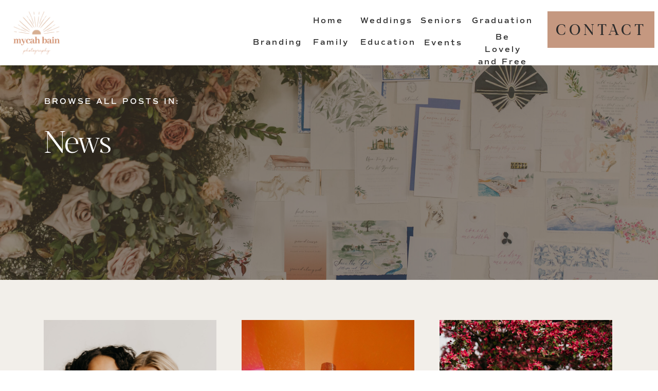

--- FILE ---
content_type: text/html; charset=UTF-8
request_url: https://mycahbain.com/category/news/
body_size: 17008
content:
<!DOCTYPE html>
<html lang="en-US" class="d">
<head>
<link rel="stylesheet" type="text/css" href="//lib.showit.co/engine/2.6.4/showit.css" />
<meta name='robots' content='index, follow, max-image-preview:large, max-snippet:-1, max-video-preview:-1' />

            <script data-no-defer="1" data-ezscrex="false" data-cfasync="false" data-pagespeed-no-defer data-cookieconsent="ignore">
                var ctPublicFunctions = {"_ajax_nonce":"f48bd4f35e","_rest_nonce":"b039eef44f","_ajax_url":"\/wp-admin\/admin-ajax.php","_rest_url":"https:\/\/mycahbain.com\/wp-json\/","data__cookies_type":"native","data__ajax_type":"custom_ajax","data__bot_detector_enabled":1,"data__frontend_data_log_enabled":1,"cookiePrefix":"","wprocket_detected":false,"host_url":"mycahbain.com","text__ee_click_to_select":"Click to select the whole data","text__ee_original_email":"The complete one is","text__ee_got_it":"Got it","text__ee_blocked":"Blocked","text__ee_cannot_connect":"Cannot connect","text__ee_cannot_decode":"Can not decode email. Unknown reason","text__ee_email_decoder":"CleanTalk email decoder","text__ee_wait_for_decoding":"The magic is on the way!","text__ee_decoding_process":"Please wait a few seconds while we decode the contact data."}
            </script>
        
            <script data-no-defer="1" data-ezscrex="false" data-cfasync="false" data-pagespeed-no-defer data-cookieconsent="ignore">
                var ctPublic = {"_ajax_nonce":"f48bd4f35e","settings__forms__check_internal":"0","settings__forms__check_external":"0","settings__forms__force_protection":0,"settings__forms__search_test":"0","settings__data__bot_detector_enabled":1,"settings__sfw__anti_crawler":0,"blog_home":"https:\/\/mycahbain.com\/","pixel__setting":"3","pixel__enabled":false,"pixel__url":"https:\/\/moderate9-v4.cleantalk.org\/pixel\/9babad219c61233d0189a90fe5169e2d.gif","data__email_check_before_post":"1","data__email_check_exist_post":1,"data__cookies_type":"native","data__key_is_ok":true,"data__visible_fields_required":true,"wl_brandname":"Anti-Spam by CleanTalk","wl_brandname_short":"CleanTalk","ct_checkjs_key":1865338444,"emailEncoderPassKey":"ad40b0e5f7b50c140e01183be5fb7a95","bot_detector_forms_excluded":"W10=","advancedCacheExists":false,"varnishCacheExists":false,"wc_ajax_add_to_cart":false}
            </script>
        
	<!-- This site is optimized with the Yoast SEO plugin v26.8 - https://yoast.com/product/yoast-seo-wordpress/ -->
	<title>News Archives - mycahbain.com</title>
	<link rel="canonical" href="https://mycahbain.com/category/news/" />
	<meta property="og:locale" content="en_US" />
	<meta property="og:type" content="article" />
	<meta property="og:title" content="News Archives - mycahbain.com" />
	<meta property="og:url" content="https://mycahbain.com/category/news/" />
	<meta property="og:site_name" content="mycahbain.com" />
	<meta name="twitter:card" content="summary_large_image" />
	<script type="application/ld+json" class="yoast-schema-graph">{"@context":"https://schema.org","@graph":[{"@type":"CollectionPage","@id":"https://mycahbain.com/category/news/","url":"https://mycahbain.com/category/news/","name":"News Archives - mycahbain.com","isPartOf":{"@id":"https://mycahbain.com/#website"},"primaryImageOfPage":{"@id":"https://mycahbain.com/category/news/#primaryimage"},"image":{"@id":"https://mycahbain.com/category/news/#primaryimage"},"thumbnailUrl":"https://mycahbain.com/wp-content/uploads/sites/18783/2024/06/Minneapolis-Model-Applications16-scaled.jpg","breadcrumb":{"@id":"https://mycahbain.com/category/news/#breadcrumb"},"inLanguage":"en-US"},{"@type":"ImageObject","inLanguage":"en-US","@id":"https://mycahbain.com/category/news/#primaryimage","url":"https://mycahbain.com/wp-content/uploads/sites/18783/2024/06/Minneapolis-Model-Applications16-scaled.jpg","contentUrl":"https://mycahbain.com/wp-content/uploads/sites/18783/2024/06/Minneapolis-Model-Applications16-scaled.jpg","width":1703,"height":2560},{"@type":"BreadcrumbList","@id":"https://mycahbain.com/category/news/#breadcrumb","itemListElement":[{"@type":"ListItem","position":1,"name":"Home","item":"https://mycahbain.com/"},{"@type":"ListItem","position":2,"name":"News"}]},{"@type":"WebSite","@id":"https://mycahbain.com/#website","url":"https://mycahbain.com/","name":"mycahbain.com","description":"","potentialAction":[{"@type":"SearchAction","target":{"@type":"EntryPoint","urlTemplate":"https://mycahbain.com/?s={search_term_string}"},"query-input":{"@type":"PropertyValueSpecification","valueRequired":true,"valueName":"search_term_string"}}],"inLanguage":"en-US"}]}</script>
	<!-- / Yoast SEO plugin. -->


<link rel='dns-prefetch' href='//fd.cleantalk.org' />
<link rel="alternate" type="application/rss+xml" title="mycahbain.com &raquo; Feed" href="https://mycahbain.com/feed/" />
<link rel="alternate" type="application/rss+xml" title="mycahbain.com &raquo; Comments Feed" href="https://mycahbain.com/comments/feed/" />
<link rel="alternate" type="application/rss+xml" title="mycahbain.com &raquo; News Category Feed" href="https://mycahbain.com/category/news/feed/" />
<script type="text/javascript">
/* <![CDATA[ */
window._wpemojiSettings = {"baseUrl":"https:\/\/s.w.org\/images\/core\/emoji\/16.0.1\/72x72\/","ext":".png","svgUrl":"https:\/\/s.w.org\/images\/core\/emoji\/16.0.1\/svg\/","svgExt":".svg","source":{"concatemoji":"https:\/\/mycahbain.com\/wp-includes\/js\/wp-emoji-release.min.js?ver=6.8.3"}};
/*! This file is auto-generated */
!function(s,n){var o,i,e;function c(e){try{var t={supportTests:e,timestamp:(new Date).valueOf()};sessionStorage.setItem(o,JSON.stringify(t))}catch(e){}}function p(e,t,n){e.clearRect(0,0,e.canvas.width,e.canvas.height),e.fillText(t,0,0);var t=new Uint32Array(e.getImageData(0,0,e.canvas.width,e.canvas.height).data),a=(e.clearRect(0,0,e.canvas.width,e.canvas.height),e.fillText(n,0,0),new Uint32Array(e.getImageData(0,0,e.canvas.width,e.canvas.height).data));return t.every(function(e,t){return e===a[t]})}function u(e,t){e.clearRect(0,0,e.canvas.width,e.canvas.height),e.fillText(t,0,0);for(var n=e.getImageData(16,16,1,1),a=0;a<n.data.length;a++)if(0!==n.data[a])return!1;return!0}function f(e,t,n,a){switch(t){case"flag":return n(e,"\ud83c\udff3\ufe0f\u200d\u26a7\ufe0f","\ud83c\udff3\ufe0f\u200b\u26a7\ufe0f")?!1:!n(e,"\ud83c\udde8\ud83c\uddf6","\ud83c\udde8\u200b\ud83c\uddf6")&&!n(e,"\ud83c\udff4\udb40\udc67\udb40\udc62\udb40\udc65\udb40\udc6e\udb40\udc67\udb40\udc7f","\ud83c\udff4\u200b\udb40\udc67\u200b\udb40\udc62\u200b\udb40\udc65\u200b\udb40\udc6e\u200b\udb40\udc67\u200b\udb40\udc7f");case"emoji":return!a(e,"\ud83e\udedf")}return!1}function g(e,t,n,a){var r="undefined"!=typeof WorkerGlobalScope&&self instanceof WorkerGlobalScope?new OffscreenCanvas(300,150):s.createElement("canvas"),o=r.getContext("2d",{willReadFrequently:!0}),i=(o.textBaseline="top",o.font="600 32px Arial",{});return e.forEach(function(e){i[e]=t(o,e,n,a)}),i}function t(e){var t=s.createElement("script");t.src=e,t.defer=!0,s.head.appendChild(t)}"undefined"!=typeof Promise&&(o="wpEmojiSettingsSupports",i=["flag","emoji"],n.supports={everything:!0,everythingExceptFlag:!0},e=new Promise(function(e){s.addEventListener("DOMContentLoaded",e,{once:!0})}),new Promise(function(t){var n=function(){try{var e=JSON.parse(sessionStorage.getItem(o));if("object"==typeof e&&"number"==typeof e.timestamp&&(new Date).valueOf()<e.timestamp+604800&&"object"==typeof e.supportTests)return e.supportTests}catch(e){}return null}();if(!n){if("undefined"!=typeof Worker&&"undefined"!=typeof OffscreenCanvas&&"undefined"!=typeof URL&&URL.createObjectURL&&"undefined"!=typeof Blob)try{var e="postMessage("+g.toString()+"("+[JSON.stringify(i),f.toString(),p.toString(),u.toString()].join(",")+"));",a=new Blob([e],{type:"text/javascript"}),r=new Worker(URL.createObjectURL(a),{name:"wpTestEmojiSupports"});return void(r.onmessage=function(e){c(n=e.data),r.terminate(),t(n)})}catch(e){}c(n=g(i,f,p,u))}t(n)}).then(function(e){for(var t in e)n.supports[t]=e[t],n.supports.everything=n.supports.everything&&n.supports[t],"flag"!==t&&(n.supports.everythingExceptFlag=n.supports.everythingExceptFlag&&n.supports[t]);n.supports.everythingExceptFlag=n.supports.everythingExceptFlag&&!n.supports.flag,n.DOMReady=!1,n.readyCallback=function(){n.DOMReady=!0}}).then(function(){return e}).then(function(){var e;n.supports.everything||(n.readyCallback(),(e=n.source||{}).concatemoji?t(e.concatemoji):e.wpemoji&&e.twemoji&&(t(e.twemoji),t(e.wpemoji)))}))}((window,document),window._wpemojiSettings);
/* ]]> */
</script>
<style id='wp-emoji-styles-inline-css' type='text/css'>

	img.wp-smiley, img.emoji {
		display: inline !important;
		border: none !important;
		box-shadow: none !important;
		height: 1em !important;
		width: 1em !important;
		margin: 0 0.07em !important;
		vertical-align: -0.1em !important;
		background: none !important;
		padding: 0 !important;
	}
</style>
<link rel='stylesheet' id='wp-block-library-css' href='https://mycahbain.com/wp-includes/css/dist/block-library/style.min.css?ver=6.8.3' type='text/css' media='all' />
<style id='classic-theme-styles-inline-css' type='text/css'>
/*! This file is auto-generated */
.wp-block-button__link{color:#fff;background-color:#32373c;border-radius:9999px;box-shadow:none;text-decoration:none;padding:calc(.667em + 2px) calc(1.333em + 2px);font-size:1.125em}.wp-block-file__button{background:#32373c;color:#fff;text-decoration:none}
</style>
<style id='global-styles-inline-css' type='text/css'>
:root{--wp--preset--aspect-ratio--square: 1;--wp--preset--aspect-ratio--4-3: 4/3;--wp--preset--aspect-ratio--3-4: 3/4;--wp--preset--aspect-ratio--3-2: 3/2;--wp--preset--aspect-ratio--2-3: 2/3;--wp--preset--aspect-ratio--16-9: 16/9;--wp--preset--aspect-ratio--9-16: 9/16;--wp--preset--color--black: #000000;--wp--preset--color--cyan-bluish-gray: #abb8c3;--wp--preset--color--white: #ffffff;--wp--preset--color--pale-pink: #f78da7;--wp--preset--color--vivid-red: #cf2e2e;--wp--preset--color--luminous-vivid-orange: #ff6900;--wp--preset--color--luminous-vivid-amber: #fcb900;--wp--preset--color--light-green-cyan: #7bdcb5;--wp--preset--color--vivid-green-cyan: #00d084;--wp--preset--color--pale-cyan-blue: #8ed1fc;--wp--preset--color--vivid-cyan-blue: #0693e3;--wp--preset--color--vivid-purple: #9b51e0;--wp--preset--gradient--vivid-cyan-blue-to-vivid-purple: linear-gradient(135deg,rgba(6,147,227,1) 0%,rgb(155,81,224) 100%);--wp--preset--gradient--light-green-cyan-to-vivid-green-cyan: linear-gradient(135deg,rgb(122,220,180) 0%,rgb(0,208,130) 100%);--wp--preset--gradient--luminous-vivid-amber-to-luminous-vivid-orange: linear-gradient(135deg,rgba(252,185,0,1) 0%,rgba(255,105,0,1) 100%);--wp--preset--gradient--luminous-vivid-orange-to-vivid-red: linear-gradient(135deg,rgba(255,105,0,1) 0%,rgb(207,46,46) 100%);--wp--preset--gradient--very-light-gray-to-cyan-bluish-gray: linear-gradient(135deg,rgb(238,238,238) 0%,rgb(169,184,195) 100%);--wp--preset--gradient--cool-to-warm-spectrum: linear-gradient(135deg,rgb(74,234,220) 0%,rgb(151,120,209) 20%,rgb(207,42,186) 40%,rgb(238,44,130) 60%,rgb(251,105,98) 80%,rgb(254,248,76) 100%);--wp--preset--gradient--blush-light-purple: linear-gradient(135deg,rgb(255,206,236) 0%,rgb(152,150,240) 100%);--wp--preset--gradient--blush-bordeaux: linear-gradient(135deg,rgb(254,205,165) 0%,rgb(254,45,45) 50%,rgb(107,0,62) 100%);--wp--preset--gradient--luminous-dusk: linear-gradient(135deg,rgb(255,203,112) 0%,rgb(199,81,192) 50%,rgb(65,88,208) 100%);--wp--preset--gradient--pale-ocean: linear-gradient(135deg,rgb(255,245,203) 0%,rgb(182,227,212) 50%,rgb(51,167,181) 100%);--wp--preset--gradient--electric-grass: linear-gradient(135deg,rgb(202,248,128) 0%,rgb(113,206,126) 100%);--wp--preset--gradient--midnight: linear-gradient(135deg,rgb(2,3,129) 0%,rgb(40,116,252) 100%);--wp--preset--font-size--small: 13px;--wp--preset--font-size--medium: 20px;--wp--preset--font-size--large: 36px;--wp--preset--font-size--x-large: 42px;--wp--preset--spacing--20: 0.44rem;--wp--preset--spacing--30: 0.67rem;--wp--preset--spacing--40: 1rem;--wp--preset--spacing--50: 1.5rem;--wp--preset--spacing--60: 2.25rem;--wp--preset--spacing--70: 3.38rem;--wp--preset--spacing--80: 5.06rem;--wp--preset--shadow--natural: 6px 6px 9px rgba(0, 0, 0, 0.2);--wp--preset--shadow--deep: 12px 12px 50px rgba(0, 0, 0, 0.4);--wp--preset--shadow--sharp: 6px 6px 0px rgba(0, 0, 0, 0.2);--wp--preset--shadow--outlined: 6px 6px 0px -3px rgba(255, 255, 255, 1), 6px 6px rgba(0, 0, 0, 1);--wp--preset--shadow--crisp: 6px 6px 0px rgba(0, 0, 0, 1);}:where(.is-layout-flex){gap: 0.5em;}:where(.is-layout-grid){gap: 0.5em;}body .is-layout-flex{display: flex;}.is-layout-flex{flex-wrap: wrap;align-items: center;}.is-layout-flex > :is(*, div){margin: 0;}body .is-layout-grid{display: grid;}.is-layout-grid > :is(*, div){margin: 0;}:where(.wp-block-columns.is-layout-flex){gap: 2em;}:where(.wp-block-columns.is-layout-grid){gap: 2em;}:where(.wp-block-post-template.is-layout-flex){gap: 1.25em;}:where(.wp-block-post-template.is-layout-grid){gap: 1.25em;}.has-black-color{color: var(--wp--preset--color--black) !important;}.has-cyan-bluish-gray-color{color: var(--wp--preset--color--cyan-bluish-gray) !important;}.has-white-color{color: var(--wp--preset--color--white) !important;}.has-pale-pink-color{color: var(--wp--preset--color--pale-pink) !important;}.has-vivid-red-color{color: var(--wp--preset--color--vivid-red) !important;}.has-luminous-vivid-orange-color{color: var(--wp--preset--color--luminous-vivid-orange) !important;}.has-luminous-vivid-amber-color{color: var(--wp--preset--color--luminous-vivid-amber) !important;}.has-light-green-cyan-color{color: var(--wp--preset--color--light-green-cyan) !important;}.has-vivid-green-cyan-color{color: var(--wp--preset--color--vivid-green-cyan) !important;}.has-pale-cyan-blue-color{color: var(--wp--preset--color--pale-cyan-blue) !important;}.has-vivid-cyan-blue-color{color: var(--wp--preset--color--vivid-cyan-blue) !important;}.has-vivid-purple-color{color: var(--wp--preset--color--vivid-purple) !important;}.has-black-background-color{background-color: var(--wp--preset--color--black) !important;}.has-cyan-bluish-gray-background-color{background-color: var(--wp--preset--color--cyan-bluish-gray) !important;}.has-white-background-color{background-color: var(--wp--preset--color--white) !important;}.has-pale-pink-background-color{background-color: var(--wp--preset--color--pale-pink) !important;}.has-vivid-red-background-color{background-color: var(--wp--preset--color--vivid-red) !important;}.has-luminous-vivid-orange-background-color{background-color: var(--wp--preset--color--luminous-vivid-orange) !important;}.has-luminous-vivid-amber-background-color{background-color: var(--wp--preset--color--luminous-vivid-amber) !important;}.has-light-green-cyan-background-color{background-color: var(--wp--preset--color--light-green-cyan) !important;}.has-vivid-green-cyan-background-color{background-color: var(--wp--preset--color--vivid-green-cyan) !important;}.has-pale-cyan-blue-background-color{background-color: var(--wp--preset--color--pale-cyan-blue) !important;}.has-vivid-cyan-blue-background-color{background-color: var(--wp--preset--color--vivid-cyan-blue) !important;}.has-vivid-purple-background-color{background-color: var(--wp--preset--color--vivid-purple) !important;}.has-black-border-color{border-color: var(--wp--preset--color--black) !important;}.has-cyan-bluish-gray-border-color{border-color: var(--wp--preset--color--cyan-bluish-gray) !important;}.has-white-border-color{border-color: var(--wp--preset--color--white) !important;}.has-pale-pink-border-color{border-color: var(--wp--preset--color--pale-pink) !important;}.has-vivid-red-border-color{border-color: var(--wp--preset--color--vivid-red) !important;}.has-luminous-vivid-orange-border-color{border-color: var(--wp--preset--color--luminous-vivid-orange) !important;}.has-luminous-vivid-amber-border-color{border-color: var(--wp--preset--color--luminous-vivid-amber) !important;}.has-light-green-cyan-border-color{border-color: var(--wp--preset--color--light-green-cyan) !important;}.has-vivid-green-cyan-border-color{border-color: var(--wp--preset--color--vivid-green-cyan) !important;}.has-pale-cyan-blue-border-color{border-color: var(--wp--preset--color--pale-cyan-blue) !important;}.has-vivid-cyan-blue-border-color{border-color: var(--wp--preset--color--vivid-cyan-blue) !important;}.has-vivid-purple-border-color{border-color: var(--wp--preset--color--vivid-purple) !important;}.has-vivid-cyan-blue-to-vivid-purple-gradient-background{background: var(--wp--preset--gradient--vivid-cyan-blue-to-vivid-purple) !important;}.has-light-green-cyan-to-vivid-green-cyan-gradient-background{background: var(--wp--preset--gradient--light-green-cyan-to-vivid-green-cyan) !important;}.has-luminous-vivid-amber-to-luminous-vivid-orange-gradient-background{background: var(--wp--preset--gradient--luminous-vivid-amber-to-luminous-vivid-orange) !important;}.has-luminous-vivid-orange-to-vivid-red-gradient-background{background: var(--wp--preset--gradient--luminous-vivid-orange-to-vivid-red) !important;}.has-very-light-gray-to-cyan-bluish-gray-gradient-background{background: var(--wp--preset--gradient--very-light-gray-to-cyan-bluish-gray) !important;}.has-cool-to-warm-spectrum-gradient-background{background: var(--wp--preset--gradient--cool-to-warm-spectrum) !important;}.has-blush-light-purple-gradient-background{background: var(--wp--preset--gradient--blush-light-purple) !important;}.has-blush-bordeaux-gradient-background{background: var(--wp--preset--gradient--blush-bordeaux) !important;}.has-luminous-dusk-gradient-background{background: var(--wp--preset--gradient--luminous-dusk) !important;}.has-pale-ocean-gradient-background{background: var(--wp--preset--gradient--pale-ocean) !important;}.has-electric-grass-gradient-background{background: var(--wp--preset--gradient--electric-grass) !important;}.has-midnight-gradient-background{background: var(--wp--preset--gradient--midnight) !important;}.has-small-font-size{font-size: var(--wp--preset--font-size--small) !important;}.has-medium-font-size{font-size: var(--wp--preset--font-size--medium) !important;}.has-large-font-size{font-size: var(--wp--preset--font-size--large) !important;}.has-x-large-font-size{font-size: var(--wp--preset--font-size--x-large) !important;}
:where(.wp-block-post-template.is-layout-flex){gap: 1.25em;}:where(.wp-block-post-template.is-layout-grid){gap: 1.25em;}
:where(.wp-block-columns.is-layout-flex){gap: 2em;}:where(.wp-block-columns.is-layout-grid){gap: 2em;}
:root :where(.wp-block-pullquote){font-size: 1.5em;line-height: 1.6;}
</style>
<link rel='stylesheet' id='cleantalk-public-css-css' href='https://mycahbain.com/wp-content/plugins/cleantalk-spam-protect/css/cleantalk-public.min.css?ver=6.67_1762383432' type='text/css' media='all' />
<link rel='stylesheet' id='cleantalk-email-decoder-css-css' href='https://mycahbain.com/wp-content/plugins/cleantalk-spam-protect/css/cleantalk-email-decoder.min.css?ver=6.67_1762383432' type='text/css' media='all' />
<script type="text/javascript" src="https://mycahbain.com/wp-content/plugins/cleantalk-spam-protect/js/apbct-public-bundle.min.js?ver=6.67_1762383432" id="apbct-public-bundle.min-js-js"></script>
<script type="text/javascript" src="https://fd.cleantalk.org/ct-bot-detector-wrapper.js?ver=6.67" id="ct_bot_detector-js" defer="defer" data-wp-strategy="defer"></script>
<script type="text/javascript" src="https://mycahbain.com/wp-includes/js/jquery/jquery.min.js?ver=3.7.1" id="jquery-core-js"></script>
<script type="text/javascript" src="https://mycahbain.com/wp-includes/js/jquery/jquery-migrate.min.js?ver=3.4.1" id="jquery-migrate-js"></script>
<script type="text/javascript" src="https://mycahbain.com/wp-content/plugins/showit/public/js/showit.js?ver=1765982834" id="si-script-js"></script>
<link rel="https://api.w.org/" href="https://mycahbain.com/wp-json/" /><link rel="alternate" title="JSON" type="application/json" href="https://mycahbain.com/wp-json/wp/v2/categories/80" /><link rel="EditURI" type="application/rsd+xml" title="RSD" href="https://mycahbain.com/xmlrpc.php?rsd" />
<style type="text/css">.recentcomments a{display:inline !important;padding:0 !important;margin:0 !important;}</style><link rel="icon" href="https://mycahbain.com/wp-content/uploads/sites/18783/2025/02/cropped-Mycah-Bain-Photography-Final-Transparent-01-1-32x32.png" sizes="32x32" />
<link rel="icon" href="https://mycahbain.com/wp-content/uploads/sites/18783/2025/02/cropped-Mycah-Bain-Photography-Final-Transparent-01-1-192x192.png" sizes="192x192" />
<link rel="apple-touch-icon" href="https://mycahbain.com/wp-content/uploads/sites/18783/2025/02/cropped-Mycah-Bain-Photography-Final-Transparent-01-1-180x180.png" />
<meta name="msapplication-TileImage" content="https://mycahbain.com/wp-content/uploads/sites/18783/2025/02/cropped-Mycah-Bain-Photography-Final-Transparent-01-1-270x270.png" />

<meta charset="UTF-8" />
<meta name="viewport" content="width=device-width, initial-scale=1" />
<link rel="icon" type="image/png" href="//static.showit.co/200/Uyaqo1iwRCq1sS-dMtP_iQ/133276/mycah_burns_photography_socials_favicon.png" />
<link rel="preconnect" href="https://static.showit.co" />

<link rel="preconnect" href="https://fonts.googleapis.com">
<link rel="preconnect" href="https://fonts.gstatic.com" crossorigin>
<link href="https://fonts.googleapis.com/css?family=Libre+Baskerville:regular|Lato:regular" rel="stylesheet" type="text/css"/>
<style>
@font-face{font-family:Blacker Display Regular;src:url('//static.showit.co/file/f6CyPdWsQlCnyvy3nwvANA/shared/blacker-display-regular-trial.woff');}
@font-face{font-family:The Impressionist;src:url('//static.showit.co/file/vjX6gabQTQ6R1Bqex1xLBw/shared/theimpressionist.woff');}
@font-face{font-family:Comm Sans SemiBold;src:url('//static.showit.co/file/mUXiWcFGQQSBmedpcwNiAw/shared/commuterssans-semibold.woff');}
@font-face{font-family:Blacker Pro Display Light;src:url('//static.showit.co/file/cwo7n0W6QA-VPsFSWx8bwg/shared/blackerprodis-lt.woff');}
@font-face{font-family:Commuters Regular;src:url('//static.showit.co/file/rPeZ7ewcSIGvGMEl2ug6EQ/shared/commuterssans-regular.woff');}
@font-face{font-family:Commuters Semi;src:url('//static.showit.co/file/mUXiWcFGQQSBmedpcwNiAw/shared/commuterssans-semibold.woff');}
@font-face{font-family:Comm Sans Regular;src:url('//static.showit.co/file/rPeZ7ewcSIGvGMEl2ug6EQ/shared/commuterssans-regular.woff');}
</style>
<script id="init_data" type="application/json">
{"mobile":{"w":320,"bgMediaType":"none","bgFillType":"color","bgColor":"colors-7"},"desktop":{"w":1200,"defaultTrIn":{"type":"fade"},"defaultTrOut":{"type":"fade"},"bgColor":"colors-7","bgMediaType":"none","bgFillType":"color"},"sid":"ku2oeuscs6gp6mnt4pph3a","break":768,"assetURL":"//static.showit.co","contactFormId":"133276/257876","cfAction":"aHR0cHM6Ly9jbGllbnRzZXJ2aWNlLnNob3dpdC5jby9jb250YWN0Zm9ybQ==","sgAction":"aHR0cHM6Ly9jbGllbnRzZXJ2aWNlLnNob3dpdC5jby9zb2NpYWxncmlk","blockData":[{"slug":"main-menu","visible":"d","states":[],"d":{"h":127,"w":1200,"locking":{"side":"sb"},"bgFillType":"color","bgColor":"colors-7","bgMediaType":"none"},"m":{"h":50,"w":320,"bgFillType":"color","bgColor":"colors-7","bgMediaType":"none"}},{"slug":"mobile-menu","visible":"m","states":[],"d":{"h":85,"w":1200,"locking":{"offset":0},"bgFillType":"color","bgColor":"colors-7","bgMediaType":"none"},"m":{"h":311,"w":320,"locking":{"side":"t","offset":0},"aav":"3","stateTrIn":{"type":"fade","duration":0.2},"stateTrOut":{"type":"fade","duration":0.2},"bgFillType":"color","bgColor":"colors-2","bgMediaType":"none"}},{"slug":"mobile-menu-closed","visible":"m","states":[],"d":{"h":222,"w":1200,"locking":{},"bgFillType":"color","bgColor":"colors-7","bgMediaType":"none"},"m":{"h":50,"w":320,"locking":{"side":"st"},"bgFillType":"color","bgColor":"colors-5","bgMediaType":"none"}},{"slug":"hero","visible":"a","states":[],"d":{"h":417,"w":1200,"stateTrIn":{"type":"fade","duration":0.6,"direction":"none"},"bgFillType":"color","bgColor":"colors-1","bgMediaType":"image","bgImage":{"key":"EwOyqGyJS0eePedfz1cQig/133276/minneapolis_brand_photographerk_designs_by_mycah_bain_photography-13.jpg","aspect_ratio":1.5,"title":"minneapolis brand photographerK Designs by Mycah Bain Photography-13","type":"asset"},"bgOpacity":50,"bgPos":"lm","bgScale":"cover","bgScroll":"p"},"m":{"h":285,"w":320,"stateTrIn":{"type":"fade","duration":0.6,"direction":"none"},"bgFillType":"color","bgColor":"colors-1","bgMediaType":"image","bgImage":{"key":"kD5UDYGiR_CibkBXDN8aXA/133276/sedona_by_amin_edited_by_mycah_bain_photography-211.jpg","aspect_ratio":0.66667,"title":"Sedona by Amin edited by Mycah Bain Photography-211","type":"asset"},"bgOpacity":50,"bgPos":"cb","bgScale":"cover","bgScroll":"p"}},{"slug":"padding","visible":"d","states":[],"d":{"h":78,"w":1200,"bgFillType":"color","bgColor":"colors-5","bgMediaType":"none"},"m":{"h":38,"w":320,"bgFillType":"color","bgColor":"colors-7","bgMediaType":"none"}},{"slug":"blog-3-up-post-grid","visible":"a","states":[{"d":{"bgFillType":"color","bgColor":"#000000:0","bgMediaType":"none"},"m":{"bgFillType":"color","bgColor":"#000000:0","bgMediaType":"none"},"slug":"view-1"},{"d":{"bgFillType":"color","bgColor":"#000000:0","bgMediaType":"none"},"m":{"bgFillType":"color","bgColor":"#000000:0","bgMediaType":"none"},"slug":"view-2"},{"d":{"bgFillType":"color","bgColor":"#000000:0","bgMediaType":"none"},"m":{"bgFillType":"color","bgColor":"#000000:0","bgMediaType":"none"},"slug":"view-3"}],"d":{"h":481,"w":1200,"nature":"dH","bgFillType":"color","bgColor":"colors-5","bgMediaType":"none"},"m":{"h":1361,"w":320,"nature":"dH","bgFillType":"color","bgColor":"colors-5","bgMediaType":"none"},"stateTrans":[{},{},{}]},{"slug":"pagination","visible":"a","states":[],"d":{"h":91,"w":1200,"nature":"dH","bgFillType":"color","bgColor":"colors-5","bgMediaType":"none"},"m":{"h":71,"w":320,"nature":"dH","bgFillType":"color","bgColor":"colors-5","bgMediaType":"none"}},{"slug":"instagram","visible":"a","states":[],"d":{"h":545,"w":1200,"bgFillType":"color","bgColor":"colors-5","bgMediaType":"none"},"m":{"h":850,"w":320,"bgFillType":"color","bgColor":"colors-5","bgMediaType":"none"}}],"elementData":[{"type":"simple","visible":"d","id":"main-menu_0","blockId":"main-menu","m":{"x":48,"y":6,"w":224,"h":28,"a":0},"d":{"x":985,"y":22,"w":208,"h":71,"a":0,"lockH":"r"}},{"type":"text","visible":"d","id":"main-menu_1","blockId":"main-menu","m":{"x":19,"y":18,"w":146,"h":37,"a":0},"d":{"x":1001,"y":36,"w":176,"h":43,"a":0,"lockH":"r"}},{"type":"simple","visible":"m","id":"main-menu_4","blockId":"main-menu","m":{"x":0,"y":0,"w":320,"h":50,"a":0},"d":{"x":360,"y":38,"w":480,"h":50.800000000000004,"a":0}},{"type":"text","visible":"m","id":"main-menu_5","blockId":"main-menu","m":{"x":5,"y":8,"w":233,"h":35,"a":0,"lockV":"t"},"d":{"x":494,"y":38,"w":213,"h":32,"a":0}},{"type":"icon","visible":"m","id":"main-menu_6","blockId":"main-menu","m":{"x":261,"y":0,"w":50,"h":50,"a":0},"d":{"x":550,"y":14,"w":100,"h":100,"a":0},"pc":[{"type":"show","block":"mobile-menu"}]},{"type":"text","visible":"d","id":"main-menu_7","blockId":"main-menu","m":{"x":126,"y":17,"w":67.2,"h":16,"a":0},"d":{"x":621,"y":28,"w":101,"h":24,"a":0,"lockH":"r"}},{"type":"text","visible":"d","id":"main-menu_8","blockId":"main-menu","m":{"x":126,"y":17,"w":67.2,"h":16,"a":0},"d":{"x":529,"y":28,"w":58,"h":24,"a":0,"lockH":"r"}},{"type":"text","visible":"d","id":"main-menu_9","blockId":"main-menu","m":{"x":126,"y":17,"w":67.2,"h":16,"a":0},"d":{"x":738,"y":28,"w":82,"h":18,"a":0,"lockH":"r"}},{"type":"text","visible":"d","id":"main-menu_10","blockId":"main-menu","m":{"x":126,"y":17,"w":67.2,"h":16,"a":0},"d":{"x":838,"y":28,"w":120,"h":24,"a":0,"lockH":"r"}},{"type":"text","visible":"d","id":"main-menu_11","blockId":"main-menu","m":{"x":126,"y":17,"w":67.2,"h":16,"a":0},"d":{"x":412,"y":70,"w":96,"h":18,"a":0,"lockH":"r"}},{"type":"text","visible":"d","id":"main-menu_12","blockId":"main-menu","m":{"x":126,"y":17,"w":67.2,"h":16,"a":0},"d":{"x":529,"y":70,"w":70,"h":18,"a":0,"lockH":"r"}},{"type":"text","visible":"d","id":"main-menu_13","blockId":"main-menu","m":{"x":126,"y":17,"w":67.2,"h":16,"a":0},"d":{"x":621,"y":70,"w":110,"h":18,"a":0,"lockH":"r"}},{"type":"text","visible":"d","id":"main-menu_14","blockId":"main-menu","m":{"x":126,"y":17,"w":67.2,"h":16,"a":0},"d":{"x":845,"y":60,"w":106,"h":39,"a":0,"lockH":"r"}},{"type":"text","visible":"d","id":"main-menu_15","blockId":"main-menu","m":{"x":126,"y":17,"w":67.2,"h":16,"a":0},"d":{"x":745,"y":71,"w":75,"h":23,"a":0,"lockH":"r"}},{"type":"graphic","visible":"d","id":"main-menu_16","blockId":"main-menu","m":{"x":143,"y":8,"w":35,"h":35,"a":0},"d":{"x":-22,"y":-29,"w":186,"h":186,"a":0,"lockH":"l"},"c":{"key":"aI6PpoBAQEmXyjtrnht2CA/133276/mycah_bain_photography_final_transparent-01.png","aspect_ratio":1}},{"type":"icon","visible":"m","id":"mobile-menu_0","blockId":"mobile-menu","m":{"x":282,"y":13,"w":27,"h":24,"a":0,"lockV":"t"},"d":{"x":550,"y":-28,"w":100,"h":100,"a":0},"pc":[{"type":"hide","block":"mobile-menu"}]},{"type":"text","visible":"a","id":"mobile-menu_1","blockId":"mobile-menu","m":{"x":85,"y":25,"w":160,"h":53,"a":0,"trIn":{"cl":"fadeIn","d":"0.5","dl":"0"}},"d":{"x":121,"y":162,"w":955,"h":343,"a":0,"trIn":{"cl":"fadeIn","d":"0.5","dl":"0"}}},{"type":"text","visible":"m","id":"mobile-menu_2","blockId":"mobile-menu","m":{"x":118,"y":140,"w":86,"h":22,"a":0,"lockV":"b"},"d":{"x":820.8,"y":34,"w":71,"h":26,"a":0,"lockH":"r"},"pc":[{"type":"hide","block":"mobile-menu"}]},{"type":"text","visible":"m","id":"mobile-menu_3","blockId":"mobile-menu","m":{"x":117,"y":97,"w":86,"h":22,"a":0,"lockV":"b"},"d":{"x":820.8,"y":34,"w":71,"h":26,"a":0,"lockH":"r"},"pc":[{"type":"hide","block":"mobile-menu"}]},{"type":"text","visible":"m","id":"mobile-menu_4","blockId":"mobile-menu","m":{"x":15,"y":141,"w":86,"h":22,"a":0,"lockV":"b"},"d":{"x":820.8,"y":34,"w":71,"h":26,"a":0,"lockH":"r"},"pc":[{"type":"hide","block":"mobile-menu"}]},{"type":"text","visible":"m","id":"mobile-menu_5","blockId":"mobile-menu","m":{"x":13,"y":97,"w":86,"h":22,"a":0,"lockV":"b"},"d":{"x":820.8,"y":34,"w":71,"h":26,"a":0,"lockH":"r"},"pc":[{"type":"hide","block":"mobile-menu"}]},{"type":"text","visible":"m","id":"mobile-menu_6","blockId":"mobile-menu","m":{"x":224,"y":97,"w":86,"h":22,"a":0,"lockV":"b"},"d":{"x":820.8,"y":34,"w":71,"h":26,"a":0,"lockH":"r"},"pc":[{"type":"hide","block":"mobile-menu"}]},{"type":"text","visible":"m","id":"mobile-menu_7","blockId":"mobile-menu","m":{"x":217,"y":139,"w":94,"h":22,"a":0,"lockV":"b"},"d":{"x":820.8,"y":34,"w":71,"h":26,"a":0,"lockH":"r"},"pc":[{"type":"hide","block":"mobile-menu"}]},{"type":"text","visible":"m","id":"mobile-menu_8","blockId":"mobile-menu","m":{"x":10,"y":190,"w":91,"h":22,"a":0,"lockV":"b"},"d":{"x":820.8,"y":34,"w":71,"h":26,"a":0,"lockH":"r"},"pc":[{"type":"hide","block":"mobile-menu"}]},{"type":"text","visible":"m","id":"mobile-menu_9","blockId":"mobile-menu","m":{"x":217,"y":191,"w":86,"h":21,"a":0,"lockV":"b"},"d":{"x":820.8,"y":34,"w":71,"h":26,"a":0,"lockH":"r"},"pc":[{"type":"hide","block":"mobile-menu"}]},{"type":"text","visible":"m","id":"mobile-menu_10","blockId":"mobile-menu","m":{"x":111,"y":243,"w":86,"h":35,"a":0,"lockV":"b"},"d":{"x":820.8,"y":34,"w":71,"h":26,"a":0,"lockH":"r"},"pc":[{"type":"hide","block":"mobile-menu"}]},{"type":"text","visible":"m","id":"mobile-menu_11","blockId":"mobile-menu","m":{"x":122,"y":191,"w":86,"h":21,"a":0,"lockV":"b"},"d":{"x":820.8,"y":34,"w":71,"h":26,"a":0,"lockH":"r"},"pc":[{"type":"hide","block":"mobile-menu"}]},{"type":"icon","visible":"m","id":"mobile-menu-closed_0","blockId":"mobile-menu-closed","m":{"x":280,"y":8,"w":24,"h":37,"a":0},"d":{"x":550,"y":-28,"w":100,"h":100,"a":0},"pc":[{"type":"show","block":"mobile-menu"}]},{"type":"simple","visible":"a","id":"mobile-menu-closed_1","blockId":"mobile-menu-closed","m":{"x":0,"y":-2,"w":320,"h":5,"a":0},"d":{"x":360,"y":67,"w":480,"h":88.80000000000001,"a":0}},{"type":"text","visible":"a","id":"mobile-menu-closed_2","blockId":"mobile-menu-closed","m":{"x":17,"y":16,"w":169,"h":22,"a":0},"d":{"x":494,"y":38,"w":213,"h":32,"a":0}},{"type":"text","visible":"a","id":"hero_0","blockId":"hero","m":{"x":13,"y":63,"w":240,"h":52,"a":0},"d":{"x":46,"y":115,"w":568,"h":69,"a":0}},{"type":"text","visible":"a","id":"hero_1","blockId":"hero","m":{"x":13,"y":38,"w":215,"h":17,"a":0},"d":{"x":46,"y":58,"w":294,"h":20,"a":0}},{"type":"graphic","visible":"a","id":"blog-3-up-post-grid_view-1_0","blockId":"blog-3-up-post-grid","m":{"x":30,"y":34,"w":260,"h":259,"a":0,"gs":{"p":105}},"d":{"x":45,"y":0,"w":336,"h":331,"a":0,"gs":{"t":"cover","p":100,"y":100,"x":100}},"c":{"key":"SjrWZbprR3Sy8HCrOQG3Fw/shared/brooke-cagle-sobgihtb0ju-unsplash.jpg","aspect_ratio":0.66673}},{"type":"text","visible":"a","id":"blog-3-up-post-grid_view-1_1","blockId":"blog-3-up-post-grid","m":{"x":30,"y":319,"w":233,"h":18,"a":0,"trIn":{"cl":"fadeIn","d":"0.5","dl":"0"}},"d":{"x":45,"y":363,"w":324,"h":17,"a":0,"trIn":{"cl":"fadeIn","d":"0.5","dl":"0"}}},{"type":"text","visible":"a","id":"blog-3-up-post-grid_view-1_2","blockId":"blog-3-up-post-grid","m":{"x":30,"y":343,"w":260,"h":94,"a":0},"d":{"x":45,"y":387,"w":315,"h":64,"a":0}},{"type":"graphic","visible":"a","id":"blog-3-up-post-grid_view-2_0","blockId":"blog-3-up-post-grid","m":{"x":30,"y":478,"w":260,"h":259,"a":0,"gs":{"p":105}},"d":{"x":430,"y":0,"w":336,"h":331,"a":0,"gs":{"t":"cover","p":100,"y":100,"x":100}},"c":{"key":"8ScGoUatS1CreNeLHyQsOw/shared/crema_social-squares_styled-stock_01306.jpg","aspect_ratio":0.75}},{"type":"text","visible":"a","id":"blog-3-up-post-grid_view-2_1","blockId":"blog-3-up-post-grid","m":{"x":30,"y":763,"w":233,"h":18,"a":0,"trIn":{"cl":"fadeIn","d":"0.5","dl":"0"}},"d":{"x":430,"y":363,"w":324,"h":17,"a":0,"trIn":{"cl":"fadeIn","d":"0.5","dl":"0"}}},{"type":"text","visible":"a","id":"blog-3-up-post-grid_view-2_2","blockId":"blog-3-up-post-grid","m":{"x":30,"y":787,"w":260,"h":92,"a":0},"d":{"x":430,"y":387,"w":315,"h":68,"a":0}},{"type":"graphic","visible":"a","id":"blog-3-up-post-grid_view-3_0","blockId":"blog-3-up-post-grid","m":{"x":30,"y":908,"w":260,"h":259,"a":0,"gs":{"p":105}},"d":{"x":815,"y":0,"w":336,"h":331,"a":0,"gs":{"t":"cover","p":100,"y":100,"x":100}},"c":{"key":"-XL8iwwXTwi-PuSagL9YuQ/shared/jess-harper-sunday-tzblq6mdfxc-unsplash.jpg","aspect_ratio":1.5}},{"type":"text","visible":"a","id":"blog-3-up-post-grid_view-3_1","blockId":"blog-3-up-post-grid","m":{"x":30,"y":1193,"w":233,"h":18,"a":0,"trIn":{"cl":"fadeIn","d":"0.5","dl":"0"}},"d":{"x":815,"y":363,"w":324,"h":17,"a":0,"trIn":{"cl":"fadeIn","d":"0.5","dl":"0"}}},{"type":"text","visible":"a","id":"blog-3-up-post-grid_view-3_2","blockId":"blog-3-up-post-grid","m":{"x":30,"y":1217,"w":260,"h":91,"a":0},"d":{"x":815,"y":387,"w":315,"h":75,"a":0}},{"type":"text","visible":"a","id":"pagination_0","blockId":"pagination","m":{"x":180,"y":29,"w":119,"h":22,"a":0},"d":{"x":941,"y":17,"w":198,"h":22,"a":0}},{"type":"text","visible":"a","id":"pagination_1","blockId":"pagination","m":{"x":21,"y":28,"w":137,"h":22,"a":0},"d":{"x":52,"y":17,"w":198,"h":22,"a":0}},{"type":"graphic","visible":"a","id":"instagram_0","blockId":"instagram","m":{"x":28,"y":169,"w":122,"h":122,"a":0},"d":{"x":684,"y":26,"w":183,"h":184,"a":0,"gs":{"s":50}},"c":{"key":"8JP3vK8kTlSn5svj3FAzHg/133276/theresa_evan_styled_elopement_by_mycah_burns-56.jpg","aspect_ratio":1.5}},{"type":"graphic","visible":"a","id":"instagram_1","blockId":"instagram","m":{"x":169,"y":169,"w":122,"h":122,"a":0,"gs":{"s":80}},"d":{"x":685,"y":232,"w":183,"h":183,"a":0,"gs":{"s":50}},"c":{"key":"Lr1awQrQRu2V3IbKDBvfzg/133276/chloe_olsen_edited_by_redmond_digital_media-58.jpg","aspect_ratio":1.5}},{"type":"graphic","visible":"a","id":"instagram_2","blockId":"instagram","m":{"x":29,"y":312,"w":122,"h":122,"a":0,"gs":{"s":80}},"d":{"x":893,"y":232,"w":183,"h":183,"a":0,"gs":{"s":50}},"c":{"key":"XiBXJ2QKRvaDSKkOm_CBVQ/133276/addi_nistler_by_redmond_digital_media-25.jpg","aspect_ratio":0.66667}},{"type":"text","visible":"a","id":"instagram_3","blockId":"instagram","m":{"x":284,"y":785,"w":26,"h":34,"a":270},"d":{"x":1152,"y":650,"w":39,"h":18,"a":-90,"lockH":"r"}},{"type":"graphic","visible":"a","id":"instagram_4","blockId":"instagram","m":{"x":169,"y":311,"w":122,"h":122,"a":0,"gs":{"s":80}},"d":{"x":474,"y":232,"w":183,"h":183,"a":0,"gs":{"s":50}},"c":{"key":"4DaZlwjVTjGbKuiepZ2WYg/133276/heather_clay_sedona_by_mycah_burns-20.jpg","aspect_ratio":1.5}},{"type":"icon","visible":"a","id":"instagram_5","blockId":"instagram","m":{"x":225,"y":712,"w":67,"h":66,"a":0},"d":{"x":671,"y":442,"w":47,"h":47,"a":0}},{"type":"simple","visible":"a","id":"instagram_6","blockId":"instagram","m":{"x":45,"y":645,"w":231,"h":31,"a":0},"d":{"x":80,"y":460,"w":299,"h":40,"a":0}},{"type":"text","visible":"a","id":"instagram_7","blockId":"instagram","m":{"x":134,"y":25,"w":56,"h":21,"a":0},"d":{"x":180,"y":292,"w":83,"h":28,"a":0}},{"type":"text","visible":"a","id":"instagram_8","blockId":"instagram","m":{"x":117,"y":119,"w":90,"h":26,"a":0},"d":{"x":173,"y":408,"w":98,"h":28,"a":0}},{"type":"text","visible":"a","id":"instagram_9","blockId":"instagram","m":{"x":28,"y":702,"w":130,"h":17,"a":0},"d":{"x":474,"y":424,"w":174,"h":12,"a":0}},{"type":"text","visible":"a","id":"instagram_10","blockId":"instagram","m":{"x":7,"y":822,"w":307,"h":21,"a":0,"trIn":{"cl":"fadeIn","d":"0.5","dl":"0"}},"d":{"x":755,"y":497,"w":321,"h":27,"a":0,"trIn":{"cl":"fadeIn","d":"0.5","dl":"0"}}},{"type":"graphic","visible":"a","id":"instagram_11","blockId":"instagram","m":{"x":29,"y":462,"w":263,"h":152,"a":0},"d":{"x":117,"y":58,"w":208,"h":208,"a":0,"gs":{"s":50}},"c":{"key":"l_A6oIFrTSWurQ__W7Lskw/133276/mycah_bain_photography_final-02.jpg","aspect_ratio":1.00133}},{"type":"text","visible":"a","id":"instagram_12","blockId":"instagram","m":{"x":82,"y":653,"w":190,"h":15,"a":0},"d":{"x":129,"y":468,"w":244,"h":23,"a":0}},{"type":"text","visible":"a","id":"instagram_13","blockId":"instagram","m":{"x":28,"y":779,"w":119,"h":23,"a":0},"d":{"x":474,"y":448,"w":174,"h":15,"a":0}},{"type":"text","visible":"a","id":"instagram_14","blockId":"instagram","m":{"x":28,"y":752,"w":131,"h":21,"a":0},"d":{"x":475,"y":473,"w":174,"h":14,"a":0}},{"type":"graphic","visible":"a","id":"instagram_15","blockId":"instagram","m":{"x":28,"y":169,"w":122,"h":122,"a":0},"d":{"x":474,"y":23,"w":183,"h":184,"a":0,"gs":{"s":50}},"c":{"key":"yXJHm4UMTAaQSEjIW6LBQg/133276/photos_of_mycah_by_michelle_by_mycah_burns-8.jpg","aspect_ratio":0.66667}},{"type":"graphic","visible":"a","id":"instagram_16","blockId":"instagram","m":{"x":28,"y":169,"w":122,"h":122,"a":0},"d":{"x":894,"y":22,"w":183,"h":184,"a":0,"gs":{"s":50}},"c":{"key":"xnrt0UAjTSmIkjpR_o6J8w/133276/img_8831.jpg","aspect_ratio":0.75}},{"type":"text","visible":"a","id":"instagram_17","blockId":"instagram","m":{"x":103,"y":87,"w":118,"h":25,"a":0},"d":{"x":156,"y":370,"w":130,"h":28,"a":0}},{"type":"icon","visible":"a","id":"instagram_18","blockId":"instagram","m":{"x":50,"y":646,"w":28,"h":28,"a":0},"d":{"x":85,"y":460,"w":39,"h":40,"a":0}},{"type":"text","visible":"a","id":"instagram_19","blockId":"instagram","m":{"x":138,"y":55,"w":48,"h":21,"a":0},"d":{"x":194,"y":333,"w":55,"h":28,"a":0}},{"type":"text","visible":"a","id":"instagram_20","blockId":"instagram","m":{"x":28,"y":730,"w":155,"h":15,"a":0},"d":{"x":474,"y":495,"w":174,"h":12,"a":0}}]}
</script>
<link
rel="stylesheet"
type="text/css"
href="https://cdnjs.cloudflare.com/ajax/libs/animate.css/3.4.0/animate.min.css"
/>


<script src="//lib.showit.co/engine/2.6.4/showit-lib.min.js"></script>
<script src="//lib.showit.co/engine/2.6.4/showit.min.js"></script>
<script>

function initPage(){

}
</script>

<style id="si-page-css">
html.m {background-color:rgba(255,255,255,1);}
html.d {background-color:rgba(255,255,255,1);}
.d .se:has(.st-primary) {border-radius:10px;box-shadow:none;opacity:1;overflow:hidden;transition-duration:0.5s;}
.d .st-primary {padding:10px 14px 10px 14px;border-width:0px;border-color:rgba(43,43,43,1);background-color:rgba(43,43,43,1);background-image:none;border-radius:inherit;transition-duration:0.5s;}
.d .st-primary span {color:rgba(255,255,255,1);font-family:'The Impressionist';font-weight:400;font-style:normal;font-size:20px;text-align:left;letter-spacing:0em;line-height:1;transition-duration:0.5s;}
.d .se:has(.st-primary:hover), .d .se:has(.trigger-child-hovers:hover .st-primary) {}
.d .st-primary.se-button:hover, .d .trigger-child-hovers:hover .st-primary.se-button {background-color:rgba(43,43,43,1);background-image:none;transition-property:background-color,background-image;}
.d .st-primary.se-button:hover span, .d .trigger-child-hovers:hover .st-primary.se-button span {}
.m .se:has(.st-primary) {border-radius:10px;box-shadow:none;opacity:1;overflow:hidden;}
.m .st-primary {padding:10px 14px 10px 14px;border-width:0px;border-color:rgba(43,43,43,1);background-color:rgba(43,43,43,1);background-image:none;border-radius:inherit;}
.m .st-primary span {color:rgba(255,255,255,1);font-family:'The Impressionist';font-weight:400;font-style:normal;font-size:20px;text-align:left;letter-spacing:0em;line-height:1.8;}
.d .se:has(.st-secondary) {border-radius:10px;box-shadow:none;opacity:1;overflow:hidden;transition-duration:0.5s;}
.d .st-secondary {padding:10px 14px 10px 14px;border-width:2px;border-color:rgba(43,43,43,1);background-color:rgba(0,0,0,0);background-image:none;border-radius:inherit;transition-duration:0.5s;}
.d .st-secondary span {color:rgba(43,43,43,1);font-family:'The Impressionist';font-weight:400;font-style:normal;font-size:20px;text-align:left;letter-spacing:0em;line-height:1;transition-duration:0.5s;}
.d .se:has(.st-secondary:hover), .d .se:has(.trigger-child-hovers:hover .st-secondary) {}
.d .st-secondary.se-button:hover, .d .trigger-child-hovers:hover .st-secondary.se-button {border-color:rgba(43,43,43,0.7);background-color:rgba(0,0,0,0);background-image:none;transition-property:border-color,background-color,background-image;}
.d .st-secondary.se-button:hover span, .d .trigger-child-hovers:hover .st-secondary.se-button span {color:rgba(43,43,43,0.7);transition-property:color;}
.m .se:has(.st-secondary) {border-radius:10px;box-shadow:none;opacity:1;overflow:hidden;}
.m .st-secondary {padding:10px 14px 10px 14px;border-width:2px;border-color:rgba(43,43,43,1);background-color:rgba(0,0,0,0);background-image:none;border-radius:inherit;}
.m .st-secondary span {color:rgba(43,43,43,1);font-family:'The Impressionist';font-weight:400;font-style:normal;font-size:20px;text-align:left;letter-spacing:0em;line-height:1.8;}
.d .st-d-title,.d .se-wpt h1 {color:rgba(43,43,43,1);line-height:1;letter-spacing:0em;font-size:50px;text-align:left;font-family:'Blacker Pro Display Light';font-weight:400;font-style:normal;}
.d .se-wpt h1 {margin-bottom:30px;}
.d .st-d-title.se-rc a {color:rgba(43,43,43,1);}
.d .st-d-title.se-rc a:hover {text-decoration:underline;color:rgba(43,43,43,1);opacity:0.8;}
.m .st-m-title,.m .se-wpt h1 {color:rgba(43,43,43,1);line-height:1;letter-spacing:0em;font-size:38px;text-align:left;font-family:'Blacker Pro Display Light';font-weight:400;font-style:normal;}
.m .se-wpt h1 {margin-bottom:20px;}
.m .st-m-title.se-rc a {color:rgba(43,43,43,1);}
.m .st-m-title.se-rc a:hover {text-decoration:underline;color:rgba(43,43,43,1);opacity:0.8;}
.d .st-d-heading,.d .se-wpt h2 {color:rgba(43,43,43,1);text-transform:uppercase;line-height:1.6;letter-spacing:0.2em;font-size:13px;text-align:left;font-family:'Comm Sans SemiBold';font-weight:400;font-style:normal;}
.d .se-wpt h2 {margin-bottom:24px;}
.d .st-d-heading.se-rc a {color:rgba(43,43,43,1);}
.d .st-d-heading.se-rc a:hover {text-decoration:underline;color:rgba(43,43,43,1);opacity:0.8;}
.m .st-m-heading,.m .se-wpt h2 {color:rgba(43,43,43,1);text-transform:uppercase;line-height:1.6;letter-spacing:0.2em;font-size:11px;text-align:left;font-family:'Comm Sans SemiBold';font-weight:400;font-style:normal;}
.m .se-wpt h2 {margin-bottom:14px;}
.m .st-m-heading.se-rc a {color:rgba(43,43,43,1);}
.m .st-m-heading.se-rc a:hover {text-decoration:underline;color:rgba(43,43,43,1);opacity:0.8;}
.d .st-d-subheading,.d .se-wpt h3 {color:rgba(43,43,43,1);line-height:1;letter-spacing:0em;font-size:20px;text-align:left;font-family:'The Impressionist';font-weight:400;font-style:normal;}
.d .se-wpt h3 {margin-bottom:18px;}
.d .st-d-subheading.se-rc a {color:rgba(43,43,43,1);}
.d .st-d-subheading.se-rc a:hover {text-decoration:underline;color:rgba(43,43,43,1);opacity:0.8;}
.m .st-m-subheading,.m .se-wpt h3 {color:rgba(43,43,43,1);line-height:1.8;letter-spacing:0em;font-size:20px;text-align:left;font-family:'The Impressionist';font-weight:400;font-style:normal;}
.m .se-wpt h3 {margin-bottom:18px;}
.m .st-m-subheading.se-rc a {color:rgba(43,43,43,1);}
.m .st-m-subheading.se-rc a:hover {text-decoration:underline;color:rgba(43,43,43,1);opacity:0.8;}
.d .st-d-paragraph {color:rgba(43,43,43,1);line-height:1.9;letter-spacing:0.025em;font-size:15px;text-align:left;font-family:'Lato';font-weight:400;font-style:normal;}
.d .se-wpt p {margin-bottom:16px;}
.d .st-d-paragraph.se-rc a {color:rgba(43,43,43,1);}
.d .st-d-paragraph.se-rc a:hover {text-decoration:underline;color:rgba(43,43,43,1);opacity:0.8;}
.m .st-m-paragraph {color:rgba(43,43,43,1);line-height:1.8;letter-spacing:0.025em;font-size:15px;text-align:left;font-family:'Lato';font-weight:400;font-style:normal;}
.m .se-wpt p {margin-bottom:16px;}
.m .st-m-paragraph.se-rc a {color:rgba(43,43,43,1);}
.m .st-m-paragraph.se-rc a:hover {text-decoration:underline;color:rgba(43,43,43,1);opacity:0.8;}
.sib-main-menu {z-index:4;}
.m .sib-main-menu {height:50px;display:none;}
.d .sib-main-menu {height:127px;}
.m .sib-main-menu .ss-bg {background-color:rgba(255,255,255,1);}
.d .sib-main-menu .ss-bg {background-color:rgba(255,255,255,1);}
.d .sie-main-menu_0 {left:985px;top:22px;width:208px;height:71px;}
.m .sie-main-menu_0 {left:48px;top:6px;width:224px;height:28px;display:none;}
.d .sie-main-menu_0 .se-simple:hover {}
.m .sie-main-menu_0 .se-simple:hover {}
.d .sie-main-menu_0 .se-simple {background-color:rgba(197,152,128,1);}
.m .sie-main-menu_0 .se-simple {background-color:rgba(43,43,43,1);}
.d .sie-main-menu_1:hover {opacity:0.5;transition-duration:0.25s;transition-property:opacity;}
.m .sie-main-menu_1:hover {opacity:0.5;transition-duration:0.25s;transition-property:opacity;}
.d .sie-main-menu_1 {left:1001px;top:36px;width:176px;height:43px;transition-duration:0.25s;transition-property:opacity;}
.m .sie-main-menu_1 {left:19px;top:18px;width:146px;height:37px;display:none;transition-duration:0.25s;transition-property:opacity;}
.d .sie-main-menu_1-text:hover {}
.m .sie-main-menu_1-text:hover {}
.d .sie-main-menu_1-text {color:rgba(43,43,43,1);font-size:30px;text-align:center;font-family:'Blacker Display Regular';font-weight:400;font-style:normal;}
.m .sie-main-menu_1-text {letter-spacing:0.1em;font-size:14px;text-align:left;}
.d .sie-main-menu_4 {left:360px;top:38px;width:480px;height:50.800000000000004px;display:none;}
.m .sie-main-menu_4 {left:0px;top:0px;width:320px;height:50px;}
.d .sie-main-menu_4 .se-simple:hover {}
.m .sie-main-menu_4 .se-simple:hover {}
.d .sie-main-menu_4 .se-simple {background-color:rgba(43,43,43,1);}
.m .sie-main-menu_4 .se-simple {background-color:rgba(255,255,255,1);}
.d .sie-main-menu_5 {left:494px;top:38px;width:213px;height:32px;display:none;}
.m .sie-main-menu_5 {left:5px;top:8px;width:233px;height:35px;}
.d .sie-main-menu_5-text {color:rgba(86,69,54,1);text-transform:uppercase;letter-spacing:0.1em;font-size:20px;}
.m .sie-main-menu_5-text {color:rgba(43,43,43,1);text-transform:uppercase;line-height:1.4;letter-spacing:0.2em;font-size:13px;text-align:left;font-family:'Libre Baskerville';font-weight:400;font-style:normal;}
.d .sie-main-menu_6 {left:550px;top:14px;width:100px;height:100px;display:none;}
.m .sie-main-menu_6 {left:261px;top:0px;width:50px;height:50px;}
.d .sie-main-menu_6 svg {fill:rgba(157,124,94,1);}
.m .sie-main-menu_6 svg {fill:rgba(157,124,94,1);}
.d .sie-main-menu_7:hover {opacity:1;transition-duration:0.5s;transition-property:opacity;}
.m .sie-main-menu_7:hover {opacity:1;transition-duration:0.5s;transition-property:opacity;}
.d .sie-main-menu_7 {left:621px;top:28px;width:101px;height:24px;transition-duration:0.5s;transition-property:opacity;}
.m .sie-main-menu_7 {left:126px;top:17px;width:67.2px;height:16px;display:none;transition-duration:0.5s;transition-property:opacity;}
.d .sie-main-menu_7-text:hover {color:rgba(197,152,128,1);}
.m .sie-main-menu_7-text:hover {color:rgba(197,152,128,1);}
.d .sie-main-menu_7-text {text-transform:none;font-size:15px;transition-duration:0.5s;transition-property:color;}
.m .sie-main-menu_7-text {transition-duration:0.5s;transition-property:color;}
.d .sie-main-menu_8:hover {opacity:1;transition-duration:0.5s;transition-property:opacity;}
.m .sie-main-menu_8:hover {opacity:1;transition-duration:0.5s;transition-property:opacity;}
.d .sie-main-menu_8 {left:529px;top:28px;width:58px;height:24px;transition-duration:0.5s;transition-property:opacity;}
.m .sie-main-menu_8 {left:126px;top:17px;width:67.2px;height:16px;display:none;transition-duration:0.5s;transition-property:opacity;}
.d .sie-main-menu_8-text:hover {color:rgba(197,152,128,1);}
.m .sie-main-menu_8-text:hover {color:rgba(197,152,128,1);}
.d .sie-main-menu_8-text {text-transform:none;font-size:15px;transition-duration:0.5s;transition-property:color;}
.m .sie-main-menu_8-text {transition-duration:0.5s;transition-property:color;}
.d .sie-main-menu_9:hover {opacity:1;transition-duration:0.5s;transition-property:opacity;}
.m .sie-main-menu_9:hover {opacity:1;transition-duration:0.5s;transition-property:opacity;}
.d .sie-main-menu_9 {left:738px;top:28px;width:82px;height:18px;transition-duration:0.5s;transition-property:opacity;}
.m .sie-main-menu_9 {left:126px;top:17px;width:67.2px;height:16px;display:none;transition-duration:0.5s;transition-property:opacity;}
.d .sie-main-menu_9-text:hover {color:rgba(197,152,128,1);}
.m .sie-main-menu_9-text:hover {color:rgba(197,152,128,1);}
.d .sie-main-menu_9-text {text-transform:none;font-size:15px;transition-duration:0.5s;transition-property:color;}
.m .sie-main-menu_9-text {transition-duration:0.5s;transition-property:color;}
.d .sie-main-menu_10:hover {opacity:1;transition-duration:0.5s;transition-property:opacity;}
.m .sie-main-menu_10:hover {opacity:1;transition-duration:0.5s;transition-property:opacity;}
.d .sie-main-menu_10 {left:838px;top:28px;width:120px;height:24px;transition-duration:0.5s;transition-property:opacity;}
.m .sie-main-menu_10 {left:126px;top:17px;width:67.2px;height:16px;display:none;transition-duration:0.5s;transition-property:opacity;}
.d .sie-main-menu_10-text:hover {color:rgba(197,152,128,1);}
.m .sie-main-menu_10-text:hover {color:rgba(197,152,128,1);}
.d .sie-main-menu_10-text {text-transform:none;font-size:15px;transition-duration:0.5s;transition-property:color;}
.m .sie-main-menu_10-text {transition-duration:0.5s;transition-property:color;}
.d .sie-main-menu_11:hover {opacity:1;transition-duration:0.5s;transition-property:opacity;}
.m .sie-main-menu_11:hover {opacity:1;transition-duration:0.5s;transition-property:opacity;}
.d .sie-main-menu_11 {left:412px;top:70px;width:96px;height:18px;transition-duration:0.5s;transition-property:opacity;}
.m .sie-main-menu_11 {left:126px;top:17px;width:67.2px;height:16px;display:none;transition-duration:0.5s;transition-property:opacity;}
.d .sie-main-menu_11-text:hover {color:rgba(197,152,128,1);}
.m .sie-main-menu_11-text:hover {color:rgba(197,152,128,1);}
.d .sie-main-menu_11-text {text-transform:none;font-size:15px;transition-duration:0.5s;transition-property:color;}
.m .sie-main-menu_11-text {transition-duration:0.5s;transition-property:color;}
.d .sie-main-menu_12:hover {opacity:1;transition-duration:0.5s;transition-property:opacity;}
.m .sie-main-menu_12:hover {opacity:1;transition-duration:0.5s;transition-property:opacity;}
.d .sie-main-menu_12 {left:529px;top:70px;width:70px;height:18px;transition-duration:0.5s;transition-property:opacity;}
.m .sie-main-menu_12 {left:126px;top:17px;width:67.2px;height:16px;display:none;transition-duration:0.5s;transition-property:opacity;}
.d .sie-main-menu_12-text:hover {color:rgba(197,152,128,1);}
.m .sie-main-menu_12-text:hover {color:rgba(197,152,128,1);}
.d .sie-main-menu_12-text {text-transform:none;font-size:15px;transition-duration:0.5s;transition-property:color;}
.m .sie-main-menu_12-text {transition-duration:0.5s;transition-property:color;}
.d .sie-main-menu_13:hover {opacity:1;transition-duration:0.5s;transition-property:opacity;}
.m .sie-main-menu_13:hover {opacity:1;transition-duration:0.5s;transition-property:opacity;}
.d .sie-main-menu_13 {left:621px;top:70px;width:110px;height:18px;transition-duration:0.5s;transition-property:opacity;}
.m .sie-main-menu_13 {left:126px;top:17px;width:67.2px;height:16px;display:none;transition-duration:0.5s;transition-property:opacity;}
.d .sie-main-menu_13-text:hover {color:rgba(197,152,128,1);}
.m .sie-main-menu_13-text:hover {color:rgba(197,152,128,1);}
.d .sie-main-menu_13-text {text-transform:none;font-size:15px;transition-duration:0.5s;transition-property:color;}
.m .sie-main-menu_13-text {transition-duration:0.5s;transition-property:color;}
.d .sie-main-menu_14:hover {opacity:1;transition-duration:0.5s;transition-property:opacity;}
.m .sie-main-menu_14:hover {opacity:1;transition-duration:0.5s;transition-property:opacity;}
.d .sie-main-menu_14 {left:845px;top:60px;width:106px;height:39px;transition-duration:0.5s;transition-property:opacity;}
.m .sie-main-menu_14 {left:126px;top:17px;width:67.2px;height:16px;display:none;transition-duration:0.5s;transition-property:opacity;}
.d .sie-main-menu_14-text:hover {color:rgba(197,152,128,1);}
.m .sie-main-menu_14-text:hover {color:rgba(197,152,128,1);}
.d .sie-main-menu_14-text {text-transform:none;font-size:15px;text-align:center;transition-duration:0.5s;transition-property:color;}
.m .sie-main-menu_14-text {transition-duration:0.5s;transition-property:color;}
.d .sie-main-menu_15:hover {opacity:1;transition-duration:0.5s;transition-property:opacity;}
.m .sie-main-menu_15:hover {opacity:1;transition-duration:0.5s;transition-property:opacity;}
.d .sie-main-menu_15 {left:745px;top:71px;width:75px;height:23px;transition-duration:0.5s;transition-property:opacity;}
.m .sie-main-menu_15 {left:126px;top:17px;width:67.2px;height:16px;display:none;transition-duration:0.5s;transition-property:opacity;}
.d .sie-main-menu_15-text:hover {color:rgba(197,152,128,1);}
.m .sie-main-menu_15-text:hover {color:rgba(197,152,128,1);}
.d .sie-main-menu_15-text {text-transform:none;font-size:15px;transition-duration:0.5s;transition-property:color;}
.m .sie-main-menu_15-text {transition-duration:0.5s;transition-property:color;}
.d .sie-main-menu_16 {left:-22px;top:-29px;width:186px;height:186px;}
.m .sie-main-menu_16 {left:143px;top:8px;width:35px;height:35px;display:none;}
.d .sie-main-menu_16 .se-img {background-repeat:no-repeat;background-size:cover;background-position:50% 50%;border-radius:inherit;}
.m .sie-main-menu_16 .se-img {background-repeat:no-repeat;background-size:cover;background-position:50% 50%;border-radius:inherit;}
.sib-mobile-menu {z-index:5;}
.m .sib-mobile-menu {height:311px;display:none;}
.d .sib-mobile-menu {height:85px;display:none;}
.m .sib-mobile-menu .ss-bg {background-color:rgba(157,124,94,1);}
.d .sib-mobile-menu .ss-bg {background-color:rgba(255,255,255,1);}
.d .sie-mobile-menu_0 {left:550px;top:-28px;width:100px;height:100px;display:none;}
.m .sie-mobile-menu_0 {left:282px;top:13px;width:27px;height:24px;}
.d .sie-mobile-menu_0 svg {fill:rgba(157,124,94,1);}
.m .sie-mobile-menu_0 svg {fill:rgba(86,69,54,1);}
.d .sie-mobile-menu_1 {left:121px;top:162px;width:955px;height:343px;}
.m .sie-mobile-menu_1 {left:85px;top:25px;width:160px;height:53px;}
.d .sie-mobile-menu_1-text {color:rgba(255,255,255,1);text-transform:uppercase;line-height:1.1;font-size:150px;text-align:center;}
.m .sie-mobile-menu_1-text {color:rgba(255,255,255,1);text-transform:uppercase;line-height:1.2;font-size:35px;text-align:left;font-family:'Blacker Pro Display Light';font-weight:400;font-style:normal;}
.d .sie-mobile-menu_2:hover {opacity:0.5;transition-duration:0.25s;transition-property:opacity;}
.m .sie-mobile-menu_2:hover {opacity:0.5;transition-duration:0.25s;transition-property:opacity;}
.d .sie-mobile-menu_2 {left:820.8px;top:34px;width:71px;height:26px;display:none;transition-duration:0.25s;transition-property:opacity;}
.m .sie-mobile-menu_2 {left:118px;top:140px;width:86px;height:22px;transition-duration:0.25s;transition-property:opacity;}
.d .sie-mobile-menu_2-text:hover {}
.m .sie-mobile-menu_2-text:hover {}
.m .sie-mobile-menu_2-text {color:rgba(255,255,255,1);font-size:11px;text-align:center;font-family:'Comm Sans SemiBold';font-weight:400;font-style:normal;}
.d .sie-mobile-menu_3:hover {opacity:0.5;transition-duration:0.25s;transition-property:opacity;}
.m .sie-mobile-menu_3:hover {opacity:0.5;transition-duration:0.25s;transition-property:opacity;}
.d .sie-mobile-menu_3 {left:820.8px;top:34px;width:71px;height:26px;display:none;transition-duration:0.25s;transition-property:opacity;}
.m .sie-mobile-menu_3 {left:117px;top:97px;width:86px;height:22px;transition-duration:0.25s;transition-property:opacity;}
.d .sie-mobile-menu_3-text:hover {}
.m .sie-mobile-menu_3-text:hover {}
.m .sie-mobile-menu_3-text {color:rgba(255,255,255,1);font-size:11px;text-align:center;font-family:'Comm Sans SemiBold';font-weight:400;font-style:normal;}
.d .sie-mobile-menu_4:hover {opacity:0.5;transition-duration:0.25s;transition-property:opacity;}
.m .sie-mobile-menu_4:hover {opacity:0.5;transition-duration:0.25s;transition-property:opacity;}
.d .sie-mobile-menu_4 {left:820.8px;top:34px;width:71px;height:26px;display:none;transition-duration:0.25s;transition-property:opacity;}
.m .sie-mobile-menu_4 {left:15px;top:141px;width:86px;height:22px;transition-duration:0.25s;transition-property:opacity;}
.d .sie-mobile-menu_4-text:hover {}
.m .sie-mobile-menu_4-text:hover {}
.m .sie-mobile-menu_4-text {color:rgba(255,255,255,1);font-size:11px;text-align:center;font-family:'Comm Sans SemiBold';font-weight:400;font-style:normal;}
.d .sie-mobile-menu_5:hover {opacity:0.5;transition-duration:0.25s;transition-property:opacity;}
.m .sie-mobile-menu_5:hover {opacity:0.5;transition-duration:0.25s;transition-property:opacity;}
.d .sie-mobile-menu_5 {left:820.8px;top:34px;width:71px;height:26px;display:none;transition-duration:0.25s;transition-property:opacity;}
.m .sie-mobile-menu_5 {left:13px;top:97px;width:86px;height:22px;transition-duration:0.25s;transition-property:opacity;}
.d .sie-mobile-menu_5-text:hover {}
.m .sie-mobile-menu_5-text:hover {}
.m .sie-mobile-menu_5-text {color:rgba(255,255,255,1);font-size:11px;text-align:center;font-family:'Comm Sans SemiBold';font-weight:400;font-style:normal;}
.d .sie-mobile-menu_6:hover {opacity:0.5;transition-duration:0.25s;transition-property:opacity;}
.m .sie-mobile-menu_6:hover {opacity:0.5;transition-duration:0.25s;transition-property:opacity;}
.d .sie-mobile-menu_6 {left:820.8px;top:34px;width:71px;height:26px;display:none;transition-duration:0.25s;transition-property:opacity;}
.m .sie-mobile-menu_6 {left:224px;top:97px;width:86px;height:22px;transition-duration:0.25s;transition-property:opacity;}
.d .sie-mobile-menu_6-text:hover {}
.m .sie-mobile-menu_6-text:hover {}
.m .sie-mobile-menu_6-text {color:rgba(255,255,255,1);font-size:11px;text-align:center;font-family:'Comm Sans SemiBold';font-weight:400;font-style:normal;}
.d .sie-mobile-menu_7:hover {opacity:0.5;transition-duration:0.25s;transition-property:opacity;}
.m .sie-mobile-menu_7:hover {opacity:0.5;transition-duration:0.25s;transition-property:opacity;}
.d .sie-mobile-menu_7 {left:820.8px;top:34px;width:71px;height:26px;display:none;transition-duration:0.25s;transition-property:opacity;}
.m .sie-mobile-menu_7 {left:217px;top:139px;width:94px;height:22px;transition-duration:0.25s;transition-property:opacity;}
.d .sie-mobile-menu_7-text:hover {}
.m .sie-mobile-menu_7-text:hover {}
.m .sie-mobile-menu_7-text {color:rgba(255,255,255,1);font-size:11px;text-align:center;font-family:'Comm Sans SemiBold';font-weight:400;font-style:normal;}
.d .sie-mobile-menu_8:hover {opacity:0.5;transition-duration:0.25s;transition-property:opacity;}
.m .sie-mobile-menu_8:hover {opacity:0.5;transition-duration:0.25s;transition-property:opacity;}
.d .sie-mobile-menu_8 {left:820.8px;top:34px;width:71px;height:26px;display:none;transition-duration:0.25s;transition-property:opacity;}
.m .sie-mobile-menu_8 {left:10px;top:190px;width:91px;height:22px;transition-duration:0.25s;transition-property:opacity;}
.d .sie-mobile-menu_8-text:hover {}
.m .sie-mobile-menu_8-text:hover {}
.m .sie-mobile-menu_8-text {color:rgba(255,255,255,1);font-size:11px;text-align:center;font-family:'Comm Sans SemiBold';font-weight:400;font-style:normal;}
.d .sie-mobile-menu_9:hover {opacity:0.5;transition-duration:0.25s;transition-property:opacity;}
.m .sie-mobile-menu_9:hover {opacity:0.5;transition-duration:0.25s;transition-property:opacity;}
.d .sie-mobile-menu_9 {left:820.8px;top:34px;width:71px;height:26px;display:none;transition-duration:0.25s;transition-property:opacity;}
.m .sie-mobile-menu_9 {left:217px;top:191px;width:86px;height:21px;transition-duration:0.25s;transition-property:opacity;}
.d .sie-mobile-menu_9-text:hover {}
.m .sie-mobile-menu_9-text:hover {}
.m .sie-mobile-menu_9-text {color:rgba(255,255,255,1);font-size:11px;text-align:center;font-family:'Comm Sans SemiBold';font-weight:400;font-style:normal;}
.d .sie-mobile-menu_10:hover {opacity:0.5;transition-duration:0.25s;transition-property:opacity;}
.m .sie-mobile-menu_10:hover {opacity:0.5;transition-duration:0.25s;transition-property:opacity;}
.d .sie-mobile-menu_10 {left:820.8px;top:34px;width:71px;height:26px;display:none;transition-duration:0.25s;transition-property:opacity;}
.m .sie-mobile-menu_10 {left:111px;top:243px;width:86px;height:35px;transition-duration:0.25s;transition-property:opacity;}
.d .sie-mobile-menu_10-text:hover {}
.m .sie-mobile-menu_10-text:hover {}
.m .sie-mobile-menu_10-text {color:rgba(255,255,255,1);font-size:11px;text-align:center;font-family:'Comm Sans SemiBold';font-weight:400;font-style:normal;}
.d .sie-mobile-menu_11:hover {opacity:0.5;transition-duration:0.25s;transition-property:opacity;}
.m .sie-mobile-menu_11:hover {opacity:0.5;transition-duration:0.25s;transition-property:opacity;}
.d .sie-mobile-menu_11 {left:820.8px;top:34px;width:71px;height:26px;display:none;transition-duration:0.25s;transition-property:opacity;}
.m .sie-mobile-menu_11 {left:122px;top:191px;width:86px;height:21px;transition-duration:0.25s;transition-property:opacity;}
.d .sie-mobile-menu_11-text:hover {}
.m .sie-mobile-menu_11-text:hover {}
.m .sie-mobile-menu_11-text {color:rgba(255,255,255,1);font-size:11px;text-align:center;font-family:'Comm Sans SemiBold';font-weight:400;font-style:normal;}
.sib-mobile-menu-closed {z-index:4;}
.m .sib-mobile-menu-closed {height:50px;}
.d .sib-mobile-menu-closed {height:222px;display:none;}
.m .sib-mobile-menu-closed .ss-bg {background-color:rgba(242,239,234,1);}
.d .sib-mobile-menu-closed .ss-bg {background-color:rgba(255,255,255,1);}
.d .sie-mobile-menu-closed_0 {left:550px;top:-28px;width:100px;height:100px;display:none;}
.m .sie-mobile-menu-closed_0 {left:280px;top:8px;width:24px;height:37px;}
.d .sie-mobile-menu-closed_0 svg {fill:rgba(157,124,94,1);}
.m .sie-mobile-menu-closed_0 svg {fill:rgba(86,69,54,1);}
.d .sie-mobile-menu-closed_1 {left:360px;top:67px;width:480px;height:88.80000000000001px;}
.m .sie-mobile-menu-closed_1 {left:0px;top:-2px;width:320px;height:5px;}
.d .sie-mobile-menu-closed_1 .se-simple:hover {}
.m .sie-mobile-menu-closed_1 .se-simple:hover {}
.d .sie-mobile-menu-closed_1 .se-simple {background-color:rgba(43,43,43,1);}
.m .sie-mobile-menu-closed_1 .se-simple {background-color:rgba(197,152,128,1);}
.d .sie-mobile-menu-closed_2 {left:494px;top:38px;width:213px;height:32px;}
.m .sie-mobile-menu-closed_2 {left:17px;top:16px;width:169px;height:22px;}
.d .sie-mobile-menu-closed_2-text {color:rgba(86,69,54,1);text-transform:uppercase;letter-spacing:0.1em;font-size:20px;}
.m .sie-mobile-menu-closed_2-text {color:rgba(43,43,43,1);text-transform:uppercase;letter-spacing:0.3em;font-size:13px;text-align:left;font-family:'Libre Baskerville';font-weight:400;font-style:normal;}
.sib-hero {z-index:2;}
.m .sib-hero {height:285px;}
.d .sib-hero {height:417px;}
.m .sib-hero .ss-bg {background-color:rgba(86,69,54,1);}
.d .sib-hero .ss-bg {background-color:rgba(86,69,54,1);}
.d .sie-hero_0 {left:46px;top:115px;width:568px;height:69px;}
.m .sie-hero_0 {left:13px;top:63px;width:240px;height:52px;}
.d .sie-hero_0-text {color:rgba(255,255,255,1);font-size:60px;}
.m .sie-hero_0-text {color:rgba(255,255,255,1);font-size:40px;}
.d .sie-hero_1 {left:46px;top:58px;width:294px;height:20px;}
.m .sie-hero_1 {left:13px;top:38px;width:215px;height:17px;}
.d .sie-hero_1-text {color:rgba(255,255,255,1);font-size:15px;}
.m .sie-hero_1-text {color:rgba(255,255,255,1);}
.m .sib-padding {height:38px;display:none;}
.d .sib-padding {height:78px;}
.m .sib-padding .ss-bg {background-color:rgba(255,255,255,1);}
.d .sib-padding .ss-bg {background-color:rgba(242,239,234,1);}
.m .sib-blog-3-up-post-grid {height:1361px;}
.d .sib-blog-3-up-post-grid {height:481px;}
.m .sib-blog-3-up-post-grid .ss-bg {background-color:rgba(242,239,234,1);}
.d .sib-blog-3-up-post-grid .ss-bg {background-color:rgba(242,239,234,1);}
.m .sib-blog-3-up-post-grid.sb-nm-dH .sc {height:1361px;}
.d .sib-blog-3-up-post-grid.sb-nd-dH .sc {height:481px;}
.m .sib-blog-3-up-post-grid .sis-blog-3-up-post-grid_view-1 {background-color:rgba(0,0,0,0);}
.d .sib-blog-3-up-post-grid .sis-blog-3-up-post-grid_view-1 {background-color:rgba(0,0,0,0);}
.d .sie-blog-3-up-post-grid_view-1_0:hover {opacity:0.9;transition-duration:0.2s;transition-property:opacity;}
.m .sie-blog-3-up-post-grid_view-1_0:hover {opacity:0.9;transition-duration:0.2s;transition-property:opacity;}
.d .sie-blog-3-up-post-grid_view-1_0 {left:45px;top:0px;width:336px;height:331px;transition-duration:0.2s;transition-property:opacity;}
.m .sie-blog-3-up-post-grid_view-1_0 {left:30px;top:34px;width:260px;height:259px;transition-duration:0.2s;transition-property:opacity;}
.d .sie-blog-3-up-post-grid_view-1_0 .se-img img {object-fit: cover;object-position: 50% 50%;border-radius: inherit;height: 100%;width: 100%;}
.m .sie-blog-3-up-post-grid_view-1_0 .se-img img {object-fit: cover;object-position: 50% 50%;border-radius: inherit;height: 100%;width: 100%;}
.d .sie-blog-3-up-post-grid_view-1_1:hover {opacity:0.5;transition-duration:0.25s;transition-property:opacity;}
.m .sie-blog-3-up-post-grid_view-1_1:hover {opacity:0.5;transition-duration:0.25s;transition-property:opacity;}
.d .sie-blog-3-up-post-grid_view-1_1 {left:45px;top:363px;width:324px;height:17px;transition-duration:0.25s;transition-property:opacity;}
.m .sie-blog-3-up-post-grid_view-1_1 {left:30px;top:319px;width:233px;height:18px;transition-duration:0.25s;transition-property:opacity;}
.d .sie-blog-3-up-post-grid_view-1_1-text:hover {}
.m .sie-blog-3-up-post-grid_view-1_1-text:hover {}
.d .sie-blog-3-up-post-grid_view-1_1-text {color:rgba(157,124,94,1);font-size:11px;text-align:left;font-family:'Commuters Regular';font-weight:400;font-style:normal;}
.m .sie-blog-3-up-post-grid_view-1_1-text {color:rgba(157,124,94,1);font-size:11px;text-align:left;font-family:'Commuters Regular';font-weight:400;font-style:normal;}
.d .sie-blog-3-up-post-grid_view-1_2:hover {opacity:1;transition-duration:0.2s;transition-property:opacity;}
.m .sie-blog-3-up-post-grid_view-1_2:hover {opacity:1;transition-duration:0.2s;transition-property:opacity;}
.d .sie-blog-3-up-post-grid_view-1_2 {left:45px;top:387px;width:315px;height:64px;transition-duration:0.2s;transition-property:opacity;}
.m .sie-blog-3-up-post-grid_view-1_2 {left:30px;top:343px;width:260px;height:94px;transition-duration:0.2s;transition-property:opacity;}
.d .sie-blog-3-up-post-grid_view-1_2-text:hover {color:rgba(227,167,167,1);}
.m .sie-blog-3-up-post-grid_view-1_2-text:hover {color:rgba(227,167,167,1);}
.d .sie-blog-3-up-post-grid_view-1_2-text {color:rgba(43,43,43,1);line-height:1.3;font-size:24px;transition-duration:0.5s;transition-property:color;}
.m .sie-blog-3-up-post-grid_view-1_2-text {color:rgba(43,43,43,1);line-height:1.3;font-size:22px;transition-duration:0.5s;transition-property:color;overflow:hidden;}
.m .sib-blog-3-up-post-grid .sis-blog-3-up-post-grid_view-2 {background-color:rgba(0,0,0,0);}
.d .sib-blog-3-up-post-grid .sis-blog-3-up-post-grid_view-2 {background-color:rgba(0,0,0,0);}
.d .sie-blog-3-up-post-grid_view-2_0:hover {opacity:0.9;transition-duration:0.2s;transition-property:opacity;}
.m .sie-blog-3-up-post-grid_view-2_0:hover {opacity:0.9;transition-duration:0.2s;transition-property:opacity;}
.d .sie-blog-3-up-post-grid_view-2_0 {left:430px;top:0px;width:336px;height:331px;transition-duration:0.2s;transition-property:opacity;}
.m .sie-blog-3-up-post-grid_view-2_0 {left:30px;top:478px;width:260px;height:259px;transition-duration:0.2s;transition-property:opacity;}
.d .sie-blog-3-up-post-grid_view-2_0 .se-img img {object-fit: cover;object-position: 50% 50%;border-radius: inherit;height: 100%;width: 100%;}
.m .sie-blog-3-up-post-grid_view-2_0 .se-img img {object-fit: cover;object-position: 50% 50%;border-radius: inherit;height: 100%;width: 100%;}
.d .sie-blog-3-up-post-grid_view-2_1:hover {opacity:0.5;transition-duration:0.25s;transition-property:opacity;}
.m .sie-blog-3-up-post-grid_view-2_1:hover {opacity:0.5;transition-duration:0.25s;transition-property:opacity;}
.d .sie-blog-3-up-post-grid_view-2_1 {left:430px;top:363px;width:324px;height:17px;transition-duration:0.25s;transition-property:opacity;}
.m .sie-blog-3-up-post-grid_view-2_1 {left:30px;top:763px;width:233px;height:18px;transition-duration:0.25s;transition-property:opacity;}
.d .sie-blog-3-up-post-grid_view-2_1-text:hover {}
.m .sie-blog-3-up-post-grid_view-2_1-text:hover {}
.d .sie-blog-3-up-post-grid_view-2_1-text {color:rgba(157,124,94,1);font-size:11px;text-align:left;font-family:'Commuters Regular';font-weight:400;font-style:normal;}
.m .sie-blog-3-up-post-grid_view-2_1-text {color:rgba(157,124,94,1);font-size:11px;text-align:left;font-family:'Commuters Regular';font-weight:400;font-style:normal;}
.d .sie-blog-3-up-post-grid_view-2_2:hover {opacity:1;transition-duration:0.2s;transition-property:opacity;}
.m .sie-blog-3-up-post-grid_view-2_2:hover {opacity:1;transition-duration:0.2s;transition-property:opacity;}
.d .sie-blog-3-up-post-grid_view-2_2 {left:430px;top:387px;width:315px;height:68px;transition-duration:0.2s;transition-property:opacity;}
.m .sie-blog-3-up-post-grid_view-2_2 {left:30px;top:787px;width:260px;height:92px;transition-duration:0.2s;transition-property:opacity;}
.d .sie-blog-3-up-post-grid_view-2_2-text:hover {color:rgba(227,167,167,1);}
.m .sie-blog-3-up-post-grid_view-2_2-text:hover {color:rgba(227,167,167,1);}
.d .sie-blog-3-up-post-grid_view-2_2-text {color:rgba(43,43,43,1);line-height:1.3;font-size:24px;transition-duration:0.5s;transition-property:color;}
.m .sie-blog-3-up-post-grid_view-2_2-text {color:rgba(43,43,43,1);line-height:1.3;font-size:22px;transition-duration:0.5s;transition-property:color;overflow:hidden;}
.m .sib-blog-3-up-post-grid .sis-blog-3-up-post-grid_view-3 {background-color:rgba(0,0,0,0);}
.d .sib-blog-3-up-post-grid .sis-blog-3-up-post-grid_view-3 {background-color:rgba(0,0,0,0);}
.d .sie-blog-3-up-post-grid_view-3_0:hover {opacity:0.9;transition-duration:0.2s;transition-property:opacity;}
.m .sie-blog-3-up-post-grid_view-3_0:hover {opacity:0.9;transition-duration:0.2s;transition-property:opacity;}
.d .sie-blog-3-up-post-grid_view-3_0 {left:815px;top:0px;width:336px;height:331px;transition-duration:0.2s;transition-property:opacity;}
.m .sie-blog-3-up-post-grid_view-3_0 {left:30px;top:908px;width:260px;height:259px;transition-duration:0.2s;transition-property:opacity;}
.d .sie-blog-3-up-post-grid_view-3_0 .se-img img {object-fit: cover;object-position: 50% 50%;border-radius: inherit;height: 100%;width: 100%;}
.m .sie-blog-3-up-post-grid_view-3_0 .se-img img {object-fit: cover;object-position: 50% 50%;border-radius: inherit;height: 100%;width: 100%;}
.d .sie-blog-3-up-post-grid_view-3_1:hover {opacity:0.5;transition-duration:0.25s;transition-property:opacity;}
.m .sie-blog-3-up-post-grid_view-3_1:hover {opacity:0.5;transition-duration:0.25s;transition-property:opacity;}
.d .sie-blog-3-up-post-grid_view-3_1 {left:815px;top:363px;width:324px;height:17px;transition-duration:0.25s;transition-property:opacity;}
.m .sie-blog-3-up-post-grid_view-3_1 {left:30px;top:1193px;width:233px;height:18px;transition-duration:0.25s;transition-property:opacity;}
.d .sie-blog-3-up-post-grid_view-3_1-text:hover {}
.m .sie-blog-3-up-post-grid_view-3_1-text:hover {}
.d .sie-blog-3-up-post-grid_view-3_1-text {color:rgba(157,124,94,1);font-size:11px;text-align:left;font-family:'Commuters Regular';font-weight:400;font-style:normal;}
.m .sie-blog-3-up-post-grid_view-3_1-text {color:rgba(157,124,94,1);font-size:11px;text-align:left;font-family:'Commuters Regular';font-weight:400;font-style:normal;}
.d .sie-blog-3-up-post-grid_view-3_2:hover {opacity:1;transition-duration:0.2s;transition-property:opacity;}
.m .sie-blog-3-up-post-grid_view-3_2:hover {opacity:1;transition-duration:0.2s;transition-property:opacity;}
.d .sie-blog-3-up-post-grid_view-3_2 {left:815px;top:387px;width:315px;height:75px;transition-duration:0.2s;transition-property:opacity;}
.m .sie-blog-3-up-post-grid_view-3_2 {left:30px;top:1217px;width:260px;height:91px;transition-duration:0.2s;transition-property:opacity;}
.d .sie-blog-3-up-post-grid_view-3_2-text:hover {color:rgba(227,167,167,1);}
.m .sie-blog-3-up-post-grid_view-3_2-text:hover {color:rgba(227,167,167,1);}
.d .sie-blog-3-up-post-grid_view-3_2-text {color:rgba(43,43,43,1);line-height:1.3;font-size:24px;transition-duration:0.5s;transition-property:color;}
.m .sie-blog-3-up-post-grid_view-3_2-text {color:rgba(43,43,43,1);line-height:1.3;font-size:22px;transition-duration:0.5s;transition-property:color;overflow:hidden;}
.m .sib-pagination {height:71px;}
.d .sib-pagination {height:91px;}
.m .sib-pagination .ss-bg {background-color:rgba(242,239,234,1);}
.d .sib-pagination .ss-bg {background-color:rgba(242,239,234,1);}
.m .sib-pagination.sb-nm-dH .sc {height:71px;}
.d .sib-pagination.sb-nd-dH .sc {height:91px;}
.d .sie-pagination_0:hover {opacity:0.5;transition-duration:0.25s;transition-property:opacity;}
.m .sie-pagination_0:hover {opacity:0.5;transition-duration:0.25s;transition-property:opacity;}
.d .sie-pagination_0 {left:941px;top:17px;width:198px;height:22px;transition-duration:0.25s;transition-property:opacity;}
.m .sie-pagination_0 {left:180px;top:29px;width:119px;height:22px;transition-duration:0.25s;transition-property:opacity;}
.d .sie-pagination_0-text:hover {}
.m .sie-pagination_0-text:hover {}
.d .sie-pagination_0-text {color:rgba(43,43,43,1);font-size:11px;text-align:right;font-family:'Commuters Semi';font-weight:400;font-style:normal;}
.m .sie-pagination_0-text {color:rgba(43,43,43,1);font-size:10px;text-align:right;font-family:'Commuters Semi';font-weight:400;font-style:normal;}
.d .sie-pagination_1:hover {opacity:0.5;transition-duration:0.25s;transition-property:opacity;}
.m .sie-pagination_1:hover {opacity:0.5;transition-duration:0.25s;transition-property:opacity;}
.d .sie-pagination_1 {left:52px;top:17px;width:198px;height:22px;transition-duration:0.25s;transition-property:opacity;}
.m .sie-pagination_1 {left:21px;top:28px;width:137px;height:22px;transition-duration:0.25s;transition-property:opacity;}
.d .sie-pagination_1-text:hover {}
.m .sie-pagination_1-text:hover {}
.d .sie-pagination_1-text {color:rgba(43,43,43,1);font-size:11px;text-align:left;font-family:'Commuters Semi';font-weight:400;font-style:normal;}
.m .sie-pagination_1-text {color:rgba(43,43,43,1);font-size:11px;text-align:left;font-family:'Commuters Semi';font-weight:400;font-style:normal;}
.sib-instagram {z-index:2;}
.m .sib-instagram {height:850px;}
.d .sib-instagram {height:545px;}
.m .sib-instagram .ss-bg {background-color:rgba(242,239,234,1);}
.d .sib-instagram .ss-bg {background-color:rgba(242,239,234,1);}
.d .sie-instagram_0 {left:684px;top:26px;width:183px;height:184px;}
.m .sie-instagram_0 {left:28px;top:169px;width:122px;height:122px;}
.d .sie-instagram_0 .se-img {background-repeat:no-repeat;background-size:cover;background-position:50% 50%;border-radius:inherit;}
.m .sie-instagram_0 .se-img {background-repeat:no-repeat;background-size:cover;background-position:50% 50%;border-radius:inherit;}
.d .sie-instagram_1 {left:685px;top:232px;width:183px;height:183px;}
.m .sie-instagram_1 {left:169px;top:169px;width:122px;height:122px;}
.d .sie-instagram_1 .se-img {background-repeat:no-repeat;background-size:cover;background-position:50% 50%;border-radius:inherit;}
.m .sie-instagram_1 .se-img {background-repeat:no-repeat;background-size:cover;background-position:80% 80%;border-radius:inherit;}
.d .sie-instagram_2 {left:893px;top:232px;width:183px;height:183px;}
.m .sie-instagram_2 {left:29px;top:312px;width:122px;height:122px;}
.d .sie-instagram_2 .se-img {background-repeat:no-repeat;background-size:cover;background-position:50% 50%;border-radius:inherit;}
.m .sie-instagram_2 .se-img {background-repeat:no-repeat;background-size:cover;background-position:80% 80%;border-radius:inherit;}
.d .sie-instagram_3:hover {opacity:0.5;transition-duration:0.25s;transition-property:opacity;}
.m .sie-instagram_3:hover {opacity:0.5;transition-duration:0.25s;transition-property:opacity;}
.d .sie-instagram_3 {left:1152px;top:650px;width:39px;height:18px;transition-duration:0.25s;transition-property:opacity;}
.m .sie-instagram_3 {left:284px;top:785px;width:26px;height:34px;transition-duration:0.25s;transition-property:opacity;}
.d .sie-instagram_3-text:hover {}
.m .sie-instagram_3-text:hover {}
.d .sie-instagram_3-text {color:rgba(157,124,94,1);line-height:1.5;letter-spacing:0.2em;font-size:14px;text-align:left;}
.m .sie-instagram_3-text {color:rgba(86,69,54,1);font-size:14px;text-align:left;}
.d .sie-instagram_4 {left:474px;top:232px;width:183px;height:183px;}
.m .sie-instagram_4 {left:169px;top:311px;width:122px;height:122px;}
.d .sie-instagram_4 .se-img {background-repeat:no-repeat;background-size:cover;background-position:50% 50%;border-radius:inherit;}
.m .sie-instagram_4 .se-img {background-repeat:no-repeat;background-size:cover;background-position:80% 80%;border-radius:inherit;}
.d .sie-instagram_5 {left:671px;top:442px;width:47px;height:47px;}
.m .sie-instagram_5 {left:225px;top:712px;width:67px;height:66px;}
.d .sie-instagram_5 svg {fill:rgba(157,124,94,1);}
.m .sie-instagram_5 svg {fill:rgba(157,124,94,1);}
.d .sie-instagram_6 {left:80px;top:460px;width:299px;height:40px;}
.m .sie-instagram_6 {left:45px;top:645px;width:231px;height:31px;}
.d .sie-instagram_6 .se-simple:hover {}
.m .sie-instagram_6 .se-simple:hover {}
.d .sie-instagram_6 .se-simple {background-color:rgba(255,255,255,1);}
.m .sie-instagram_6 .se-simple {background-color:rgba(255,255,255,1);}
.d .sie-instagram_7:hover {opacity:0.5;transition-duration:0.25s;transition-property:opacity;}
.m .sie-instagram_7:hover {opacity:0.5;transition-duration:0.25s;transition-property:opacity;}
.d .sie-instagram_7 {left:180px;top:292px;width:83px;height:28px;transition-duration:0.25s;transition-property:opacity;}
.m .sie-instagram_7 {left:134px;top:25px;width:56px;height:21px;transition-duration:0.25s;transition-property:opacity;}
.d .sie-instagram_7-text:hover {}
.m .sie-instagram_7-text:hover {}
.d .sie-instagram_7-text {color:rgba(43,43,43,1);text-transform:lowercase;letter-spacing:0.1em;font-size:19px;text-align:center;font-family:'Comm Sans Regular';font-weight:400;font-style:normal;}
.m .sie-instagram_7-text {color:rgba(43,43,43,1);text-transform:lowercase;font-size:15px;text-align:center;font-family:'Comm Sans SemiBold';font-weight:400;font-style:normal;}
.d .sie-instagram_8:hover {opacity:0.5;transition-duration:0.25s;transition-property:opacity;}
.m .sie-instagram_8:hover {opacity:0.5;transition-duration:0.25s;transition-property:opacity;}
.d .sie-instagram_8 {left:173px;top:408px;width:98px;height:28px;transition-duration:0.25s;transition-property:opacity;}
.m .sie-instagram_8 {left:117px;top:119px;width:90px;height:26px;transition-duration:0.25s;transition-property:opacity;}
.d .sie-instagram_8-text:hover {}
.m .sie-instagram_8-text:hover {}
.d .sie-instagram_8-text {color:rgba(43,43,43,1);text-transform:lowercase;letter-spacing:0.1em;font-size:19px;text-align:center;font-family:'Commuters Regular';font-weight:400;font-style:normal;}
.m .sie-instagram_8-text {color:rgba(43,43,43,1);text-transform:lowercase;font-size:15px;text-align:center;font-family:'Comm Sans SemiBold';font-weight:400;font-style:normal;}
.d .sie-instagram_9:hover {opacity:0.5;transition-duration:0.25s;transition-property:opacity;}
.m .sie-instagram_9:hover {opacity:0.5;transition-duration:0.25s;transition-property:opacity;}
.d .sie-instagram_9 {left:474px;top:424px;width:174px;height:12px;transition-duration:0.25s;transition-property:opacity;}
.m .sie-instagram_9 {left:28px;top:702px;width:130px;height:17px;transition-duration:0.25s;transition-property:opacity;}
.d .sie-instagram_9-text:hover {}
.m .sie-instagram_9-text:hover {}
.d .sie-instagram_9-text {color:rgba(157,124,94,1);line-height:1.5;letter-spacing:0.2em;font-size:10px;text-align:left;font-family:'Comm Sans SemiBold';font-weight:400;font-style:normal;}
.m .sie-instagram_9-text {color:rgba(157,124,94,1);line-height:1.5;letter-spacing:0.2em;font-size:10px;text-align:left;font-family:'Comm Sans SemiBold';font-weight:400;font-style:normal;}
.d .sie-instagram_10 {left:755px;top:497px;width:321px;height:27px;}
.m .sie-instagram_10 {left:7px;top:822px;width:307px;height:21px;}
.d .sie-instagram_10-text {color:rgba(43,43,43,1);line-height:1.7;font-size:11px;text-align:right;font-family:'Lato';font-weight:400;font-style:normal;overflow:hidden;}
.m .sie-instagram_10-text {color:rgba(43,43,43,1);line-height:1.7;font-size:11px;text-align:center;font-family:'Lato';font-weight:400;font-style:normal;overflow:hidden;}
.d .sie-instagram_11 {left:117px;top:58px;width:208px;height:208px;}
.m .sie-instagram_11 {left:29px;top:462px;width:263px;height:152px;}
.d .sie-instagram_11 .se-img {background-repeat:no-repeat;background-size:cover;background-position:50% 50%;border-radius:inherit;}
.m .sie-instagram_11 .se-img {background-repeat:no-repeat;background-size:cover;background-position:50% 50%;border-radius:inherit;}
.d .sie-instagram_12:hover {opacity:0.5;transition-duration:0.25s;transition-property:opacity;}
.m .sie-instagram_12:hover {opacity:0.5;transition-duration:0.25s;transition-property:opacity;}
.d .sie-instagram_12 {left:129px;top:468px;width:244px;height:23px;transition-duration:0.25s;transition-property:opacity;}
.m .sie-instagram_12 {left:82px;top:653px;width:190px;height:15px;transition-duration:0.25s;transition-property:opacity;}
.d .sie-instagram_12-text:hover {}
.m .sie-instagram_12-text:hover {}
.d .sie-instagram_12-text {color:rgba(43,43,43,1);text-transform:lowercase;font-size:16px;text-align:center;font-family:'Comm Sans Regular';font-weight:400;font-style:normal;}
.m .sie-instagram_12-text {color:rgba(43,43,43,1);text-transform:none;letter-spacing:0.3em;font-size:11px;text-align:center;font-family:'Comm Sans SemiBold';font-weight:400;font-style:normal;}
.d .sie-instagram_13:hover {opacity:0.5;transition-duration:0.25s;transition-property:opacity;}
.m .sie-instagram_13:hover {opacity:0.5;transition-duration:0.25s;transition-property:opacity;}
.d .sie-instagram_13 {left:474px;top:448px;width:174px;height:15px;transition-duration:0.25s;transition-property:opacity;}
.m .sie-instagram_13 {left:28px;top:779px;width:119px;height:23px;transition-duration:0.25s;transition-property:opacity;}
.d .sie-instagram_13-text:hover {}
.m .sie-instagram_13-text:hover {}
.d .sie-instagram_13-text {color:rgba(157,124,94,1);line-height:1.5;letter-spacing:0.2em;font-size:10px;text-align:left;font-family:'Comm Sans SemiBold';font-weight:400;font-style:normal;}
.m .sie-instagram_13-text {color:rgba(157,124,94,1);line-height:1.5;letter-spacing:0.2em;font-size:10px;text-align:left;font-family:'Comm Sans SemiBold';font-weight:400;font-style:normal;}
.d .sie-instagram_14:hover {opacity:0.5;transition-duration:0.25s;transition-property:opacity;}
.m .sie-instagram_14:hover {opacity:0.5;transition-duration:0.25s;transition-property:opacity;}
.d .sie-instagram_14 {left:475px;top:473px;width:174px;height:14px;transition-duration:0.25s;transition-property:opacity;}
.m .sie-instagram_14 {left:28px;top:752px;width:131px;height:21px;transition-duration:0.25s;transition-property:opacity;}
.d .sie-instagram_14-text:hover {}
.m .sie-instagram_14-text:hover {}
.d .sie-instagram_14-text {color:rgba(157,124,94,1);line-height:1.5;letter-spacing:0.2em;font-size:10px;text-align:left;font-family:'Comm Sans SemiBold';font-weight:400;font-style:normal;}
.m .sie-instagram_14-text {color:rgba(157,124,94,1);line-height:1.5;letter-spacing:0.2em;font-size:10px;text-align:left;font-family:'Comm Sans SemiBold';font-weight:400;font-style:normal;}
.d .sie-instagram_15 {left:474px;top:23px;width:183px;height:184px;}
.m .sie-instagram_15 {left:28px;top:169px;width:122px;height:122px;}
.d .sie-instagram_15 .se-img {background-repeat:no-repeat;background-size:cover;background-position:50% 50%;border-radius:inherit;}
.m .sie-instagram_15 .se-img {background-repeat:no-repeat;background-size:cover;background-position:50% 50%;border-radius:inherit;}
.d .sie-instagram_16 {left:894px;top:22px;width:183px;height:184px;}
.m .sie-instagram_16 {left:28px;top:169px;width:122px;height:122px;}
.d .sie-instagram_16 .se-img {background-repeat:no-repeat;background-size:cover;background-position:50% 50%;border-radius:inherit;}
.m .sie-instagram_16 .se-img {background-repeat:no-repeat;background-size:cover;background-position:50% 50%;border-radius:inherit;}
.d .sie-instagram_17:hover {opacity:0.5;transition-duration:0.25s;transition-property:opacity;}
.m .sie-instagram_17:hover {opacity:0.5;transition-duration:0.25s;transition-property:opacity;}
.d .sie-instagram_17 {left:156px;top:370px;width:130px;height:28px;transition-duration:0.25s;transition-property:opacity;}
.m .sie-instagram_17 {left:103px;top:87px;width:118px;height:25px;transition-duration:0.25s;transition-property:opacity;}
.d .sie-instagram_17-text:hover {}
.m .sie-instagram_17-text:hover {}
.d .sie-instagram_17-text {color:rgba(43,43,43,1);text-transform:lowercase;letter-spacing:0.1em;font-size:19px;text-align:center;font-family:'Commuters Regular';font-weight:400;font-style:normal;}
.m .sie-instagram_17-text {color:rgba(43,43,43,1);text-transform:lowercase;font-size:15px;text-align:center;font-family:'Comm Sans SemiBold';font-weight:400;font-style:normal;}
.d .sie-instagram_18 {left:85px;top:460px;width:39px;height:40px;}
.m .sie-instagram_18 {left:50px;top:646px;width:28px;height:28px;}
.d .sie-instagram_18 svg {fill:rgba(157,124,94,1);}
.m .sie-instagram_18 svg {fill:rgba(157,124,94,1);}
.d .sie-instagram_19:hover {opacity:0.5;transition-duration:0.25s;transition-property:opacity;}
.m .sie-instagram_19:hover {opacity:0.5;transition-duration:0.25s;transition-property:opacity;}
.d .sie-instagram_19 {left:194px;top:333px;width:55px;height:28px;transition-duration:0.25s;transition-property:opacity;}
.m .sie-instagram_19 {left:138px;top:55px;width:48px;height:21px;transition-duration:0.25s;transition-property:opacity;}
.d .sie-instagram_19-text:hover {}
.m .sie-instagram_19-text:hover {}
.d .sie-instagram_19-text {color:rgba(43,43,43,1);text-transform:lowercase;letter-spacing:0.1em;font-size:19px;text-align:center;font-family:'Comm Sans Regular';font-weight:400;font-style:normal;}
.m .sie-instagram_19-text {color:rgba(43,43,43,1);text-transform:lowercase;font-size:15px;text-align:center;font-family:'Comm Sans SemiBold';font-weight:400;font-style:normal;}
.d .sie-instagram_20:hover {opacity:0.5;transition-duration:0.25s;transition-property:opacity;}
.m .sie-instagram_20:hover {opacity:0.5;transition-duration:0.25s;transition-property:opacity;}
.d .sie-instagram_20 {left:474px;top:495px;width:174px;height:12px;transition-duration:0.25s;transition-property:opacity;}
.m .sie-instagram_20 {left:28px;top:730px;width:155px;height:15px;transition-duration:0.25s;transition-property:opacity;}
.d .sie-instagram_20-text:hover {}
.m .sie-instagram_20-text:hover {}
.d .sie-instagram_20-text {color:rgba(157,124,94,1);line-height:1.5;letter-spacing:0.2em;font-size:10px;text-align:left;font-family:'Comm Sans SemiBold';font-weight:400;font-style:normal;}
.m .sie-instagram_20-text {color:rgba(157,124,94,1);line-height:1.5;letter-spacing:0.2em;font-size:10px;text-align:left;font-family:'Comm Sans SemiBold';font-weight:400;font-style:normal;}

</style>

<!-- Global site tag (gtag.js) - Google Analytics -->
<script async src="https://www.googletagmanager.com/gtag/js?id=G-2J60WHW5SV"></script>
<script>
window.dataLayer = window.dataLayer || [];
function gtag(){dataLayer.push(arguments);}
gtag('js', new Date());
gtag('config', 'G-2J60WHW5SV');
</script>

</head>
<body class="archive category category-news category-80 wp-embed-responsive wp-theme-showit wp-child-theme-showit">

<div id="si-sp" class="sp" data-wp-ver="2.9.3"><div id="main-menu" data-bid="main-menu" class="sb sib-main-menu sb-ld"><div class="ss-s ss-bg"><div class="sc" style="width:1200px"><div data-sid="main-menu_0" class="sie-main-menu_0 se"><div class="se-simple"></div></div><a href="/contact" target="_self" class="sie-main-menu_1 se" data-sid="main-menu_1"><nav class="se-t sie-main-menu_1-text st-m-subheading st-d-heading">Contact<br></nav></a><div data-sid="main-menu_4" class="sie-main-menu_4 se"><div class="se-simple"></div></div><div data-sid="main-menu_5" class="sie-main-menu_5 se"><div class="se-t sie-main-menu_5-text st-m-title st-d-title se-rc">Mycah Bain Photography<br></div></div><div data-sid="main-menu_6" class="sie-main-menu_6 se se-pc"><div class="se-icon"><svg xmlns="http://www.w3.org/2000/svg" viewbox="0 0 512 512"><path d="M96 241h320v32H96zM96 145h320v32H96zM96 337h320v32H96z"/></svg></div></div><a href="/home-minneapolis-wedding-photographers" target="_self" class="sie-main-menu_7 se" data-sid="main-menu_7"><h2 class="se-t sie-main-menu_7-text st-m-heading st-d-heading">Weddings<br><br></h2></a><a href="/" target="_self" class="sie-main-menu_8 se" data-sid="main-menu_8"><h2 class="se-t sie-main-menu_8-text st-m-heading st-d-heading">Home</h2></a><a href="/seniors" target="_self" class="sie-main-menu_9 se" data-sid="main-menu_9"><h2 class="se-t sie-main-menu_9-text st-m-heading st-d-heading">Seniors<br></h2></a><a href="/grad" target="_self" class="sie-main-menu_10 se" data-sid="main-menu_10"><h2 class="se-t sie-main-menu_10-text st-m-heading st-d-heading">Graduation<br></h2></a><a href="/branding" target="_self" class="sie-main-menu_11 se" data-sid="main-menu_11"><h2 class="se-t sie-main-menu_11-text st-m-heading st-d-heading">Branding<br></h2></a><a href="/minneapolis-family-photographer" target="_self" class="sie-main-menu_12 se" data-sid="main-menu_12"><h2 class="se-t sie-main-menu_12-text st-m-heading st-d-heading">Family<br></h2></a><a href="/edu" target="_self" class="sie-main-menu_13 se" data-sid="main-menu_13"><h2 class="se-t sie-main-menu_13-text st-m-heading st-d-heading">Education<br></h2></a><a href="/belovelyandfree" target="_self" class="sie-main-menu_14 se" data-sid="main-menu_14"><h2 class="se-t sie-main-menu_14-text st-m-heading st-d-heading">Be Lovely and Free<br></h2></a><a href="/events" target="_self" class="sie-main-menu_15 se" data-sid="main-menu_15"><h2 class="se-t sie-main-menu_15-text st-m-heading st-d-heading">Events<br></h2></a><div data-sid="main-menu_16" class="sie-main-menu_16 se"><div style="width:100%;height:100%" data-img="main-menu_16" class="se-img se-gr slzy"></div><noscript><img src="//static.showit.co/200/aI6PpoBAQEmXyjtrnht2CA/133276/mycah_bain_photography_final_transparent-01.png" class="se-img" alt="" title="Mycah Bain Photography Final Transparent-01"/></noscript></div></div></div></div><div id="mobile-menu" data-bid="mobile-menu" class="sb sib-mobile-menu sb-lm"><div class="ss-s ss-bg"><div class="sc" style="width:1200px"><div data-sid="mobile-menu_0" class="sie-mobile-menu_0 se se-pc"><div class="se-icon"><svg xmlns="http://www.w3.org/2000/svg" viewbox="0 0 512 512"><path d="M405 136.798L375.202 107 256 226.202 136.798 107 107 136.798 226.202 256 107 375.202 136.798 405 256 285.798 375.202 405 405 375.202 285.798 256"/></svg></div></div><div class="str-im str-id" data-tran="mobile-menu_1"><a href="/contact" target="_self" class="sie-mobile-menu_1 se" data-sid="mobile-menu_1"><h1 class="se-t sie-mobile-menu_1-text st-m-title st-d-title">contact<br></h1></a></div><a href="/family" target="_self" class="sie-mobile-menu_2 se se-pc" data-sid="mobile-menu_2"><nav class="se-t sie-mobile-menu_2-text st-m-heading st-d-subheading">family</nav></a><a href="/weddings" target="_self" class="sie-mobile-menu_3 se se-pc" data-sid="mobile-menu_3"><nav class="se-t sie-mobile-menu_3-text st-m-heading st-d-subheading">Weddings</nav></a><a href="/about" target="_self" class="sie-mobile-menu_4 se se-pc" data-sid="mobile-menu_4"><nav class="se-t sie-mobile-menu_4-text st-m-heading st-d-subheading">about</nav></a><a href="/home" target="_self" class="sie-mobile-menu_5 se se-pc" data-sid="mobile-menu_5"><nav class="se-t sie-mobile-menu_5-text st-m-heading st-d-subheading">Home</nav></a><a href="/seniors" target="_self" class="sie-mobile-menu_6 se se-pc" data-sid="mobile-menu_6"><nav class="se-t sie-mobile-menu_6-text st-m-heading st-d-subheading">seniors</nav></a><a href="/edu#edu" target="_self" class="sie-mobile-menu_7 se se-pc" data-sid="mobile-menu_7"><nav class="se-t sie-mobile-menu_7-text st-m-heading st-d-subheading">education</nav></a><a href="/belovelyandfree" target="_self" class="sie-mobile-menu_8 se se-pc" data-sid="mobile-menu_8"><nav class="se-t sie-mobile-menu_8-text st-m-heading st-d-subheading">be lovely and free</nav></a><a href="/events" target="_self" class="sie-mobile-menu_9 se se-pc" data-sid="mobile-menu_9"><nav class="se-t sie-mobile-menu_9-text st-m-heading st-d-subheading">Events<br></nav></a><a href="https://albums.mycahbain.com" target="_blank" class="sie-mobile-menu_10 se se-pc" data-sid="mobile-menu_10"><nav class="se-t sie-mobile-menu_10-text st-m-heading st-d-subheading">Fine Art Albums<br></nav></a><a href="/branding" target="_self" class="sie-mobile-menu_11 se se-pc" data-sid="mobile-menu_11"><nav class="se-t sie-mobile-menu_11-text st-m-heading st-d-subheading">branding<br></nav></a></div></div></div><div id="mobile-menu-closed" data-bid="mobile-menu-closed" class="sb sib-mobile-menu-closed sb-lm"><div class="ss-s ss-bg"><div class="sc" style="width:1200px"><div data-sid="mobile-menu-closed_0" class="sie-mobile-menu-closed_0 se se-pc"><div class="se-icon"><svg xmlns="http://www.w3.org/2000/svg" viewbox="0 0 512 512"><path d="M0 144h512v32H0zM0 240h512v32H0zM0 336h512v32H0z"/></svg></div></div><div data-sid="mobile-menu-closed_1" class="sie-mobile-menu-closed_1 se"><div class="se-simple"></div></div><a href="/" target="_self" class="sie-mobile-menu-closed_2 se" data-sid="mobile-menu-closed_2"><div class="se-t sie-mobile-menu-closed_2-text st-m-title st-d-title">Mycah Bain Photography<br></div></a></div></div></div><div id="hero" data-bid="hero" class="sb sib-hero"><div class="ss-s ss-bg"><div class="sb-m"></div><div class="sc" style="width:1200px"><div data-sid="hero_0" class="sie-hero_0 se"><p class="se-t sie-hero_0-text st-m-title st-d-title se-wpt" data-secn="d">News</p></div><div data-sid="hero_1" class="sie-hero_1 se"><h2 class="se-t sie-hero_1-text st-m-heading st-d-heading se-rc">Browse all posts in:</h2></div></div></div></div><div id="padding" data-bid="padding" class="sb sib-padding"><div class="ss-s ss-bg"><div class="sc" style="width:1200px"></div></div></div><div id="postloopcontainer"><div id="blog-3-up-post-grid(1)" data-bid="blog-3-up-post-grid" class="sb sib-blog-3-up-post-grid sb-nm-dH sb-nd-dH"><div class="ss-s ss-bg"><div class="sc" style="width:1200px"></div></div><div id="blog-3-up-post-grid_view-1(1)" class="ss sis-blog-3-up-post-grid_view-1 sactive"><div class="sc"><a href="https://mycahbain.com/2024/06/13/calling-all-aspiring-models-minneapolis-model-applications-for-mycah-bain-photography/" target="_self" class="sie-blog-3-up-post-grid_view-1_0 se" data-sid="blog-3-up-post-grid_view-1_0" title="Calling all Aspiring Models | Minneapolis Model Applications for Mycah Bain Photography"><div style="width:100%;height:100%" data-img="blog-3-up-post-grid_view-1_0" class="se-img"><img width="1703" height="2560" src="https://mycahbain.com/wp-content/uploads/sites/18783/2024/06/Minneapolis-Model-Applications16-scaled.jpg" class="attachment-post-thumbnail size-post-thumbnail wp-post-image" alt="" decoding="async" fetchpriority="high" srcset="https://mycahbain.com/wp-content/uploads/sites/18783/2024/06/Minneapolis-Model-Applications16-scaled.jpg 1703w, https://mycahbain.com/wp-content/uploads/sites/18783/2024/06/Minneapolis-Model-Applications16-200x300.jpg 200w, https://mycahbain.com/wp-content/uploads/sites/18783/2024/06/Minneapolis-Model-Applications16-681x1024.jpg 681w, https://mycahbain.com/wp-content/uploads/sites/18783/2024/06/Minneapolis-Model-Applications16-768x1154.jpg 768w, https://mycahbain.com/wp-content/uploads/sites/18783/2024/06/Minneapolis-Model-Applications16-1022x1536.jpg 1022w, https://mycahbain.com/wp-content/uploads/sites/18783/2024/06/Minneapolis-Model-Applications16-1363x2048.jpg 1363w, https://mycahbain.com/wp-content/uploads/sites/18783/2024/06/Minneapolis-Model-Applications16-1065x1600.jpg 1065w" sizes="(max-width: 1703px) 100vw, 1703px" /></div></a><div class="str-im str-id" data-tran="blog-3-up-post-grid_view-1_1"><div data-sid="blog-3-up-post-grid_view-1_1" class="sie-blog-3-up-post-grid_view-1_1 se"><p class="se-t sie-blog-3-up-post-grid_view-1_1-text st-m-heading st-d-heading se-wpt" data-secn="d"><a href="https://mycahbain.com/category/news/" rel="category tag">News</a></p></div></div><div data-sid="blog-3-up-post-grid_view-1_2" class="sie-blog-3-up-post-grid_view-1_2 se"><h3 class="se-t sie-blog-3-up-post-grid_view-1_2-text st-m-title st-d-title se-wpt" data-secn="d"><a href="https://mycahbain.com/2024/06/13/calling-all-aspiring-models-minneapolis-model-applications-for-mycah-bain-photography/">Calling all Aspiring Models | Minneapolis Model Applications for Mycah Bain Photography</a></h3></div><a href="https://mycahbain.com/2024/01/12/airbnb-in-south-minneapolis-the-baddies-stay/" target="_self" class="sie-blog-3-up-post-grid_view-2_0 se" data-sid="blog-3-up-post-grid_view-2_0" title="Airbnb in South Minneapolis | The Baddies Stay"><div style="width:100%;height:100%" data-img="blog-3-up-post-grid_view-2_0" class="se-img"><img width="2560" height="1707" src="https://mycahbain.com/wp-content/uploads/sites/18783/2024/01/Airbnb-in-South-Minneapolis-1-scaled.jpg" class="attachment-post-thumbnail size-post-thumbnail wp-post-image" alt="" decoding="async" srcset="https://mycahbain.com/wp-content/uploads/sites/18783/2024/01/Airbnb-in-South-Minneapolis-1-scaled.jpg 2560w, https://mycahbain.com/wp-content/uploads/sites/18783/2024/01/Airbnb-in-South-Minneapolis-1-300x200.jpg 300w, https://mycahbain.com/wp-content/uploads/sites/18783/2024/01/Airbnb-in-South-Minneapolis-1-1024x683.jpg 1024w, https://mycahbain.com/wp-content/uploads/sites/18783/2024/01/Airbnb-in-South-Minneapolis-1-768x512.jpg 768w, https://mycahbain.com/wp-content/uploads/sites/18783/2024/01/Airbnb-in-South-Minneapolis-1-1536x1024.jpg 1536w, https://mycahbain.com/wp-content/uploads/sites/18783/2024/01/Airbnb-in-South-Minneapolis-1-2048x1365.jpg 2048w, https://mycahbain.com/wp-content/uploads/sites/18783/2024/01/Airbnb-in-South-Minneapolis-1-1600x1067.jpg 1600w" sizes="(max-width: 2560px) 100vw, 2560px" /></div></a><div class="str-im str-id" data-tran="blog-3-up-post-grid_view-2_1"><div data-sid="blog-3-up-post-grid_view-2_1" class="sie-blog-3-up-post-grid_view-2_1 se"><p class="se-t sie-blog-3-up-post-grid_view-2_1-text st-m-heading st-d-heading se-wpt" data-secn="d"><a href="https://mycahbain.com/category/news/" rel="category tag">News</a></p></div></div><div data-sid="blog-3-up-post-grid_view-2_2" class="sie-blog-3-up-post-grid_view-2_2 se"><h3 class="se-t sie-blog-3-up-post-grid_view-2_2-text st-m-title st-d-title se-wpt" data-secn="d"><a href="https://mycahbain.com/2024/01/12/airbnb-in-south-minneapolis-the-baddies-stay/">Airbnb in South Minneapolis | The Baddies Stay</a></h3></div><a href="https://mycahbain.com/2023/06/23/mycah-bain-photography-intern-job-application/" target="_self" class="sie-blog-3-up-post-grid_view-3_0 se" data-sid="blog-3-up-post-grid_view-3_0" title="Mycah Bain Photography Intern Job Application"><div style="width:100%;height:100%" data-img="blog-3-up-post-grid_view-3_0" class="se-img"><img width="2560" height="1707" src="https://mycahbain.com/wp-content/uploads/sites/18783/2023/06/Eliana-Sander-Grad-by-Mycah-Bain-Photography-23-scaled.jpg" class="attachment-post-thumbnail size-post-thumbnail wp-post-image" alt="" decoding="async" srcset="https://mycahbain.com/wp-content/uploads/sites/18783/2023/06/Eliana-Sander-Grad-by-Mycah-Bain-Photography-23-scaled.jpg 2560w, https://mycahbain.com/wp-content/uploads/sites/18783/2023/06/Eliana-Sander-Grad-by-Mycah-Bain-Photography-23-300x200.jpg 300w, https://mycahbain.com/wp-content/uploads/sites/18783/2023/06/Eliana-Sander-Grad-by-Mycah-Bain-Photography-23-1024x683.jpg 1024w, https://mycahbain.com/wp-content/uploads/sites/18783/2023/06/Eliana-Sander-Grad-by-Mycah-Bain-Photography-23-768x512.jpg 768w, https://mycahbain.com/wp-content/uploads/sites/18783/2023/06/Eliana-Sander-Grad-by-Mycah-Bain-Photography-23-1536x1024.jpg 1536w, https://mycahbain.com/wp-content/uploads/sites/18783/2023/06/Eliana-Sander-Grad-by-Mycah-Bain-Photography-23-2048x1365.jpg 2048w, https://mycahbain.com/wp-content/uploads/sites/18783/2023/06/Eliana-Sander-Grad-by-Mycah-Bain-Photography-23-1600x1067.jpg 1600w" sizes="(max-width: 2560px) 100vw, 2560px" /></div></a><div class="str-im str-id" data-tran="blog-3-up-post-grid_view-3_1"><div data-sid="blog-3-up-post-grid_view-3_1" class="sie-blog-3-up-post-grid_view-3_1 se"><p class="se-t sie-blog-3-up-post-grid_view-3_1-text st-m-heading st-d-heading se-wpt" data-secn="d"><a href="https://mycahbain.com/category/news/" rel="category tag">News</a></p></div></div><div data-sid="blog-3-up-post-grid_view-3_2" class="sie-blog-3-up-post-grid_view-3_2 se"><h3 class="se-t sie-blog-3-up-post-grid_view-3_2-text st-m-title st-d-title se-wpt" data-secn="d"><a href="https://mycahbain.com/2023/06/23/mycah-bain-photography-intern-job-application/">Mycah Bain Photography Intern Job Application</a></h3></div></div></div></div></div><div id="pagination" data-bid="pagination" class="sb sib-pagination sb-nm-dH sb-nd-dH"><div class="ss-s ss-bg"><div class="sc" style="width:1200px"><div data-sid="pagination_0" class="sie-pagination_0 se"><h3 class="se-t sie-pagination_0-text st-m-heading st-d-heading se-wpt" data-secn="d" data-wp-format="F j, Y"></h3></div><div data-sid="pagination_1" class="sie-pagination_1 se"><h3 class="se-t sie-pagination_1-text st-m-heading st-d-heading se-wpt" data-secn="d" data-wp-format="F j, Y"></h3></div></div></div></div><div id="instagram" data-bid="instagram" class="sb sib-instagram"><div class="ss-s ss-bg"><div class="sc" style="width:1200px"><div data-sid="instagram_0" class="sie-instagram_0 se"><div style="width:100%;height:100%" data-img="instagram_0" class="se-img se-gr slzy"></div><noscript><img src="//static.showit.co/200/8JP3vK8kTlSn5svj3FAzHg/133276/theresa_evan_styled_elopement_by_mycah_burns-56.jpg" class="se-img" alt="" title="Theresa Evan Styled Elopement by Mycah Burns-56"/></noscript></div><div data-sid="instagram_1" class="sie-instagram_1 se"><div style="width:100%;height:100%" data-img="instagram_1" class="se-img se-gr slzy"></div><noscript><img src="//static.showit.co/200/Lr1awQrQRu2V3IbKDBvfzg/133276/chloe_olsen_edited_by_redmond_digital_media-58.jpg" class="se-img" alt="" title="Chloe Olsen Edited by Redmond Digital Media-58"/></noscript></div><div data-sid="instagram_2" class="sie-instagram_2 se"><div style="width:100%;height:100%" data-img="instagram_2" class="se-img se-gr slzy"></div><noscript><img src="//static.showit.co/200/XiBXJ2QKRvaDSKkOm_CBVQ/133276/addi_nistler_by_redmond_digital_media-25.jpg" class="se-img" alt="" title="Addi Nistler by Redmond Digital Media-25"/></noscript></div><a href="#si-sp" target="_self" class="sie-instagram_3 se se-sl" data-sid="instagram_3"><div class="se-t sie-instagram_3-text st-m-subheading st-d-subheading">→</div></a><div data-sid="instagram_4" class="sie-instagram_4 se"><div style="width:100%;height:100%" data-img="instagram_4" class="se-img se-gr slzy"></div><noscript><img src="//static.showit.co/200/4DaZlwjVTjGbKuiepZ2WYg/133276/heather_clay_sedona_by_mycah_burns-20.jpg" class="se-img" alt="" title="Heather Clay Sedona by Mycah Burns-20"/></noscript></div><a href="https://www.instagram.com/mycahbainphoto/" target="_blank" class="sie-instagram_5 se" data-sid="instagram_5"><div class="se-icon"><svg xmlns="http://www.w3.org/2000/svg" viewbox="0 0 512 512"><circle cx="256" cy="255.833" r="80"></circle><path d="M177.805 176.887c21.154-21.154 49.28-32.93 79.195-32.93s58.04 11.838 79.195 32.992c13.422 13.42 23.01 29.55 28.232 47.55H448.5v-113c0-26.51-20.49-47-47-47h-288c-26.51 0-49 20.49-49 47v113h85.072c5.222-18 14.81-34.19 28.233-47.614zM416.5 147.7c0 7.07-5.73 12.8-12.8 12.8h-38.4c-7.07 0-12.8-5.73-12.8-12.8v-38.4c0-7.07 5.73-12.8 12.8-12.8h38.4c7.07 0 12.8 5.73 12.8 12.8v38.4zm-80.305 187.58c-21.154 21.153-49.28 32.678-79.195 32.678s-58.04-11.462-79.195-32.616c-21.115-21.115-32.76-49.842-32.803-78.842H64.5v143c0 26.51 22.49 49 49 49h288c26.51 0 47-22.49 47-49v-143h-79.502c-.043 29-11.687 57.664-32.803 78.78z"></path></svg></div></a><div data-sid="instagram_6" class="sie-instagram_6 se"><div class="se-simple"></div></div><a href="/" target="_self" class="sie-instagram_7 se" data-sid="instagram_7"><nav class="se-t sie-instagram_7-text st-m-heading st-d-heading">Home</nav></a><a href="/contact" target="_self" class="sie-instagram_8 se" data-sid="instagram_8"><nav class="se-t sie-instagram_8-text st-m-heading st-d-heading">CONTACT</nav></a><a href="https://www.instagram.com/mycahbainphoto/" target="_blank" class="sie-instagram_9 se" data-sid="instagram_9"><p class="se-t sie-instagram_9-text st-m-subheading st-d-subheading">@mycahbainphoto<br><br></p></a><div class="str-im str-id" data-tran="instagram_10"><div data-sid="instagram_10" class="sie-instagram_10 se"><p class="se-t sie-instagram_10-text st-m-paragraph st-d-paragraph se-rc">© Mycah Bain 2023. All rights reserved | Design by <a href="/site-credit" target="_self">TONIC</a><br></p></div></div><a href="/home" target="_self" class="sie-instagram_11 se" data-sid="instagram_11"><div style="width:100%;height:100%" data-img="instagram_11" class="se-img se-gr slzy"></div><noscript><img src="//static.showit.co/400/l_A6oIFrTSWurQ__W7Lskw/133276/mycah_bain_photography_final-02.jpg" class="se-img" alt="" title="Mycah Bain Photography Final-02"/></noscript></a><a href="mailto:hello@mycahbain.com" target="_self" class="sie-instagram_12 se" data-sid="instagram_12"><nav class="se-t sie-instagram_12-text st-m-heading st-d-heading">hello@mycahbain.com<br></nav></a><a href="https://www.instagram.com/mycahbainseniors/" target="_blank" class="sie-instagram_13 se" data-sid="instagram_13"><p class="se-t sie-instagram_13-text st-m-subheading st-d-subheading">@mycahbainseniors<br><br></p></a><a href="https://www.instagram.com/belovelyandfree/" target="_blank" class="sie-instagram_14 se" data-sid="instagram_14"><p class="se-t sie-instagram_14-text st-m-subheading st-d-subheading">@belovelyandfree<br><br></p></a><div data-sid="instagram_15" class="sie-instagram_15 se"><div style="width:100%;height:100%" data-img="instagram_15" class="se-img se-gr slzy"></div><noscript><img src="//static.showit.co/200/yXJHm4UMTAaQSEjIW6LBQg/133276/photos_of_mycah_by_michelle_by_mycah_burns-8.jpg" class="se-img" alt="" title="Photos of Mycah by Michelle by Mycah Burns-8"/></noscript></div><div data-sid="instagram_16" class="sie-instagram_16 se"><div style="width:100%;height:100%" data-img="instagram_16" class="se-img se-gr slzy"></div><noscript><img src="//static.showit.co/200/xnrt0UAjTSmIkjpR_o6J8w/133276/img_8831.jpg" class="se-img" alt="" title="IMG_8831"/></noscript></div><a href="#/" target="_self" class="sie-instagram_17 se" data-sid="instagram_17"><nav class="se-t sie-instagram_17-text st-m-heading st-d-heading">Categories</nav></a><div data-sid="instagram_18" class="sie-instagram_18 se"><div class="se-icon"><svg xmlns="http://www.w3.org/2000/svg" viewbox="0 0 512 512"><path d="M437.332 80H74.668C51.199 80 32 99.198 32 122.667v266.666C32 412.802 51.199 432 74.668 432h362.664C460.801 432 480 412.802 480 389.333V122.667C480 99.198 460.801 80 437.332 80zM432 170.667L256 288 80 170.667V128l176 117.333L432 128v42.667z"/></svg></div></div><a href="/blog" target="_self" class="sie-instagram_19 se" data-sid="instagram_19"><nav class="se-t sie-instagram_19-text st-m-heading st-d-heading">blog</nav></a><a href="https://www.instagram.com/mycahbainweddings" target="_blank" class="sie-instagram_20 se" data-sid="instagram_20"><p class="se-t sie-instagram_20-text st-m-subheading st-d-subheading">@mycahbainweddings<br><br></p></a></div></div></div></div>


<!-- ku2oeuscs6gp6mnt4pph3a/20260126182232S26q7wa/Sxutn-na6t -->
<img alt="Cleantalk Pixel" title="Cleantalk Pixel" id="apbct_pixel" style="display: none;" src="https://moderate9-v4.cleantalk.org/pixel/9babad219c61233d0189a90fe5169e2d.gif"><script>				
                    document.addEventListener('DOMContentLoaded', function () {
                        setTimeout(function(){
                            if( document.querySelectorAll('[name^=ct_checkjs]').length > 0 ) {
                                if (typeof apbct_public_sendAJAX === 'function' && typeof apbct_js_keys__set_input_value === 'function') {
                                    apbct_public_sendAJAX(	
                                    { action: 'apbct_js_keys__get' },	
                                    { callback: apbct_js_keys__set_input_value })
                                }
                            }
                        },0)					    
                    })				
                </script><script type="speculationrules">
{"prefetch":[{"source":"document","where":{"and":[{"href_matches":"\/*"},{"not":{"href_matches":["\/wp-*.php","\/wp-admin\/*","\/wp-content\/uploads\/sites\/18783\/*","\/wp-content\/*","\/wp-content\/plugins\/*","\/si-content\/18783\/showit\/ku2oeuscs6gp6mnt4pph3a\/20260126182232S26q7wa\/*","\/wp-content\/themes\/showit\/*","\/*\\?(.+)"]}},{"not":{"selector_matches":"a[rel~=\"nofollow\"]"}},{"not":{"selector_matches":".no-prefetch, .no-prefetch a"}}]},"eagerness":"conservative"}]}
</script>
</body>
</html>

--- FILE ---
content_type: application/javascript
request_url: https://lib.showit.co/engine/2.6.4/showit-lib.min.js
body_size: 15414
content:
!function(e,t){"object"==typeof exports&&"object"==typeof module?module.exports=t(require("jQuery")):"function"==typeof define&&define.amd?define(["jQuery"],t):"object"==typeof exports?exports["showit-lib"]=t(require("jQuery")):e["showit-lib"]=t(e.jQuery)}(self,function(t){return i={6226:(e,t,n)=>{n=n(1145);
/*!
 * jQuery Cycle2; version: 2.1.6 build: 20141007
 * http://jquery.malsup.com/cycle2/
 * Copyright (c) 2014 M. Alsup; Dual licensed: MIT/GPL
 * Forked and UPDATED for jquery v3 by https://github.com/thecarnie/cycle2
 */!function(c){"use strict";function a(e){return(e||"").toLowerCase()}c.fn.cycle=function(s){var e;return 0!==this.length||c.isReady?this.each(function(){var e,n,t,i=c(this),o=c.fn.cycle.log;if(!i.data("cycle.opts")){for(var r in(o=!1===i.data("cycle-log")||s&&!1===s.log||n&&!1===n.log?c.noop:o)("--c2 init--"),e=i.data())e.hasOwnProperty(r)&&/^cycle[A-Z]+/.test(r)&&(t=e[r],o((r=r.match(/^cycle(.*)/)[1].replace(/^[A-Z]/,a))+":",t,"("+typeof t+")"),e[r]=t);(n=c.extend({},c.fn.cycle.defaults,e,s||{})).timeoutId=0,n.paused=n.paused||!1,n.container=i,n._maxZ=n.maxZ,n.API=c.extend({_container:i},c.fn.cycle.API),n.API.log=o,n.API.trigger=function(e,t){return n.container.trigger(e,t),n.API},i.data("cycle.opts",n),i.data("cycle.API",n.API),n.API.trigger("cycle-bootstrap",[n,n.API]),n.API.addInitialSlides(),n.API.preInitSlideshow(),n.slides.length&&n.API.initSlideshow()}}):(e={s:this.selector,c:this.context},c.fn.cycle.log("requeuing slideshow (dom not ready)"),c(function(){c(e.s,e.c).cycle(s)}),this)},c.fn.cycle.API={opts:function(){return this._container.data("cycle.opts")},addInitialSlides:function(){var e=this.opts(),t=e.slides;e.slideCount=0,e.slides=c(),t=t.jquery?t:e.container.find(t),e.random&&(t=function(e){for(var t,n,i=e.length;0<--i;)n=e[t=~~(Math.random()*(i+1))],e[t]=e[i],e[i]=n;return e}(t)),e.API.add(t)},preInitSlideshow:function(){var e=this.opts(),t=(e.API.trigger("cycle-pre-initialize",[e]),c.fn.cycle.transitions[e.fx]);t&&"function"===c.fn.cycle.varType(t.preInit)&&t.preInit(e),e._preInitialized=!0},postInitSlideshow:function(){var e=this.opts(),t=(e.API.trigger("cycle-post-initialize",[e]),c.fn.cycle.transitions[e.fx]);t&&"function"===c.fn.cycle.varType(t.postInit)&&t.postInit(e)},initSlideshow:function(){var e=this.opts(),t=e.container;e.API.calcFirstSlide(),"static"==e.container.css("position")&&e.container.css("position","relative"),c(e.slides[e.currSlide]).css({opacity:1,display:"block",visibility:"visible"}),e.API.stackSlides(e.slides[e.currSlide],e.slides[e.nextSlide],!e.reverse),e.pauseOnHover&&(t=!0!==e.pauseOnHover?c(e.pauseOnHover):t).hover(function(){e.API.pause(!0)},function(){e.API.resume(!0)}),e.timeout&&(t=e.API.getSlideOpts(e.currSlide),e.API.queueTransition(t,t.timeout+e.delay)),e._initialized=!0,e.API.updateView(!0),e.API.trigger("cycle-initialized",[e]),e.API.postInitSlideshow()},pause:function(e){var t=this.opts(),n=t.API.getSlideOpts(),i=t.hoverPaused||t.paused;e?t.hoverPaused=!0:t.paused=!0,i||(t.container.addClass("cycle-paused"),t.API.trigger("cycle-paused",[t]).log("cycle-paused"),n.timeout&&(clearTimeout(t.timeoutId),t.timeoutId=0,t._remainingTimeout-=c.now()-t._lastQueue,t._remainingTimeout<0||isNaN(t._remainingTimeout))&&(t._remainingTimeout=void 0))},resume:function(e){var t=this.opts(),n=!t.hoverPaused&&!t.paused;e?t.hoverPaused=!1:t.paused=!1,n||(t.container.removeClass("cycle-paused"),0===t.slides.filter(":animated").length&&t.API.queueTransition(t.API.getSlideOpts(),t._remainingTimeout),t.API.trigger("cycle-resumed",[t,t._remainingTimeout]).log("cycle-resumed"))},add:function(e,i){var o=this.opts(),t=o.slideCount;"string"==c.fn.cycle.varType(e)&&(e=e.trim()),c(e).each(function(e){var t,n=c(this);i?o.container.prepend(n):o.container.append(n),o.slideCount++,t=o.API.buildSlideOpts(n),o.slides=i?c(n).add(o.slides):o.slides.add(n),o.API.initSlide(t,n,--o._maxZ),n.data("cycle.opts",t),o.API.trigger("cycle-slide-added",[o,t,n])}),o.API.updateView(!0),o._preInitialized&&t<2&&1<=o.slideCount&&(o._initialized?o.timeout&&(t=o.slides.length,o.nextSlide=o.reverse?t-1:1,o.timeoutId||o.API.queueTransition(o)):o.API.initSlideshow())},calcFirstSlide:function(){var e,t=this.opts();"string"==typeof t.startingSlide&&"random"===t.startingSlide?e=Math.floor(Math.random()*t.slides.length):((e=parseInt(t.startingSlide||0,10))>=t.slides.length||e<0)&&(e=0),t.currSlide=e,t.reverse?(t.nextSlide=e-1,t.nextSlide<0&&(t.nextSlide=t.slides.length-1)):(t.nextSlide=e+1,t.nextSlide==t.slides.length&&(t.nextSlide=0))},calcNextSlide:function(){var e,t=this.opts();t.reverse?(e=t.nextSlide-1<0,t.nextSlide=e?t.slideCount-1:t.nextSlide-1,t.currSlide=e?0:t.nextSlide+1):(e=t.nextSlide+1==t.slides.length,t.nextSlide=e?0:t.nextSlide+1,t.currSlide=e?t.slides.length-1:t.nextSlide-1)},calcTx:function(e,t){var n;return(e=e)._tempFx?n=c.fn.cycle.transitions[e._tempFx]:t&&e.manualFx&&(n=c.fn.cycle.transitions[e.manualFx]),n=n||c.fn.cycle.transitions[e.fx],e._tempFx=null,this.opts()._tempFx=null,n||(n=c.fn.cycle.transitions.fade,e.API.log('Transition "'+e.fx+'" not found.  Using fade.')),n},prepareTx:function(e,t){var n,i,o,r,s=this.opts();s.slideCount<2?s.timeoutId=0:(!e||s.busy&&!s.manualTrump||(s.API.stopTransition(),s.busy=!1,clearTimeout(s.timeoutId),s.timeoutId=0),s.busy||0===s.timeoutId&&!e||(n=s.slides[s.currSlide],i=s.slides[s.nextSlide],o=s.API.getSlideOpts(s.nextSlide),r=s.API.calcTx(o,e),s._tx=r,e&&void 0!==o.manualSpeed&&(o.speed=o.manualSpeed),s.nextSlide!=s.currSlide&&(e||!s.paused&&!s.hoverPaused&&s.timeout)?(s.API.trigger("cycle-before",[o,n,i,t]),r.before&&r.before(o,n,i,t),e=function(){s.busy=!1,s.container.data("cycle.opts")&&(r.after&&r.after(o,n,i,t),s.API.trigger("cycle-after",[o,n,i,t]),s.API.queueTransition(o),s.API.updateView(!0))},s.busy=!0,r.transition?r.transition(o,n,i,t,e):s.API.doTransition(o,n,i,t,e),s.API.calcNextSlide(),s.API.updateView()):s.API.queueTransition(o)))},doTransition:function(e,t,n,i,o){function r(){l.animate(s.animIn||{opacity:1},s.speed,s.easeIn||s.easing,o)}var s=e,a=c(t),l=c(n);l.css(s.cssBefore||{}),a.animate(s.animOut||{},s.speed,s.easeOut||s.easing,function(){a.css(s.cssAfter||{}),s.sync||r()}),s.sync&&r()},queueTransition:function(e,t){var n=this.opts(),i=void 0!==t?t:e.timeout;return 0===n.nextSlide&&0==--n.loop?(n.API.log("terminating; loop=0"),n.timeout=0,i?setTimeout(function(){n.API.trigger("cycle-finished",[n])},i):n.API.trigger("cycle-finished",[n]),void(n.nextSlide=n.currSlide)):void 0!==n.continueAuto&&(!1===n.continueAuto||"function"===c.fn.cycle.varType(n.continueAuto)&&!1===n.continueAuto())?(n.API.log("terminating automatic transitions"),n.timeout=0,void(n.timeoutId&&clearTimeout(n.timeoutId))):void(i&&(n._lastQueue=c.now(),void 0===t&&(n._remainingTimeout=e.timeout),n.paused||n.hoverPaused||(n.timeoutId=setTimeout(function(){n.API.prepareTx(!1,!n.reverse)},i))))},stopTransition:function(){var e=this.opts();e.slides.filter(":animated").length&&(e.slides.stop(!1,!0),e.API.trigger("cycle-transition-stopped",[e])),e._tx&&e._tx.stopTransition&&e._tx.stopTransition(e)},advanceSlide:function(e){var t=this.opts();return clearTimeout(t.timeoutId),t.timeoutId=0,t.nextSlide=t.currSlide+e,t.nextSlide<0?t.nextSlide=t.slides.length-1:t.nextSlide>=t.slides.length&&(t.nextSlide=0),t.API.prepareTx(!0,0<=e),!1},buildSlideOpts:function(e){var t,n,i,o=this.opts(),r=e.data()||{};for(i in r)r.hasOwnProperty(i)&&/^cycle[A-Z]+/.test(i)&&(t=r[i],n=i.match(/^cycle(.*)/)[1].replace(/^[A-Z]/,a),o.API.log("["+(o.slideCount-1)+"]",n+":",t,"("+typeof t+")"),r[n]=t);(r=c.extend({},c.fn.cycle.defaults,o,r)).slideNum=o.slideCount;try{delete r.API,delete r.slideCount,delete r.currSlide,delete r.nextSlide,delete r.slides}catch(e){}return r},getSlideOpts:function(e){var t=this.opts();return void 0===e&&(e=t.currSlide),e=t.slides[e],e=c(e).data("cycle.opts"),c.extend({},t,e)},initSlide:function(e,t,n){var i=this.opts();t.css(e.slideCss||{}),0<n&&t.css("zIndex",n),isNaN(e.speed)&&(e.speed=c.fx.speeds[e.speed]||c.fx.speeds._default),e.sync||(e.speed=e.speed/2),t.addClass(i.slideClass)},updateView:function(e,t,n){var i,o,r=this.opts();r._initialized&&(i=r.API.getSlideOpts(),o=r.slides[r.currSlide],!e&&!0!==t&&(r.API.trigger("cycle-update-view-before",[r,i,o]),r.updateView<0)||(r.slideActiveClass&&r.slides.removeClass(r.slideActiveClass).eq(r.currSlide).addClass(r.slideActiveClass),e&&r.hideNonActive&&r.slides.filter(":not(."+r.slideActiveClass+")").css("visibility","hidden"),0===r.updateView&&setTimeout(function(){r.API.trigger("cycle-update-view",[r,i,o,e])},i.speed/(r.sync?2:1)),0!==r.updateView&&r.API.trigger("cycle-update-view",[r,i,o,e]),e&&r.API.trigger("cycle-update-view-after",[r,i,o])))},getComponent:function(e){var t=this.opts();return"string"==typeof(e=t[e])?/^\s*[\>|\+|~]/.test(e)?t.container.find(e):c(e):e.jquery?e:c(e)},stackSlides:function(e,t,n){var i,o=this.opts(),r=(e||(e=o.slides[o.currSlide],t=o.slides[o.nextSlide],n=!o.reverse),c(e).css("zIndex",o.maxZ),o.maxZ-2),s=o.slideCount;if(n){for(i=o.currSlide+1;i<s;i++)c(o.slides[i]).css("zIndex",r--);for(i=0;i<o.currSlide;i++)c(o.slides[i]).css("zIndex",r--)}else{for(i=o.currSlide-1;0<=i;i--)c(o.slides[i]).css("zIndex",r--);for(i=s-1;i>o.currSlide;i--)c(o.slides[i]).css("zIndex",r--)}c(t).css("zIndex",o.maxZ-1)},getSlideIndex:function(e){return this.opts().slides.index(e)}},c.fn.cycle.log=function(){window.console&&console.log&&console.log("[cycle2] "+Array.prototype.join.call(arguments," "))},c.fn.cycle.version=function(){return"Cycle2: 2.1.6c"},c.fn.cycle.varType=function(e,t){return t?null===e?"[object Null]":Object.prototype.toString.call(e):null==e?(e+"").toLowerCase():"generatorfunction"===(t=Object.prototype.toString.call(e).slice(8,-1).toLowerCase())?"function":t.match(/^(array|bigint|date|error|function|generator|regexp|symbol)$/)?t:"object"==typeof e||"function"==typeof e?"object":typeof e},c.fn.cycle.transitions={custom:{},none:{before:function(e,t,n,i){e.API.stackSlides(n,t,i),e.cssBefore={opacity:1,visibility:"visible",display:"block"}}},fade:{before:function(e,t,n,i){var o=e.API.getSlideOpts(e.nextSlide).slideCss||{};e.API.stackSlides(t,n,i),e.cssBefore=c.extend(o,{opacity:0,visibility:"visible",display:"block"}),e.animIn={opacity:1},e.animOut={opacity:0}}},fadeout:{before:function(e,t,n,i){var o=e.API.getSlideOpts(e.nextSlide).slideCss||{};e.API.stackSlides(t,n,i),e.cssBefore=c.extend(o,{opacity:1,visibility:"visible",display:"block"}),e.animOut={opacity:0}}},scrollHorz:{before:function(e,t,n,i){e.API.stackSlides(t,n,i),n=e.container.css("overflow","hidden").width(),e.cssBefore={left:i?n:-n,top:0,opacity:1,visibility:"visible",display:"block"},e.cssAfter={zIndex:e._maxZ-2,left:0},e.animIn={left:0},e.animOut={left:i?-n:n}}}},c.fn.cycle.defaults={allowWrap:!0,autoSelector:".cycle-slideshow[data-cycle-auto-init!=false]",delay:0,easing:null,fx:"fade",hideNonActive:!0,loop:0,manualFx:void 0,manualSpeed:void 0,manualTrump:!0,maxZ:100,pauseOnHover:!1,reverse:!1,slideActiveClass:"cycle-slide-active",slideClass:"cycle-slide",slideCss:{position:"absolute",top:0,left:0},slides:"> img",speed:500,startingSlide:0,sync:!0,timeout:4e3,updateView:0},c(document).ready(function(){c(c.fn.cycle.defaults.autoSelector).cycle()})}(n),function(s){"use strict";function a(e,t){var n,i,o,r=t.autoHeight;"container"==r?(n=s(t.slides[t.currSlide]).outerHeight(),t.container.height(n)):t._autoHeightRatio?t.container.height(t.container.width()/t._autoHeightRatio):("calc"===r||"number"==s.fn.cycle.varType(r)&&0<=r)&&(n="calc"===r?(i=0,o=-1,t.slides.each(function(e){var t=s(this).height();o<t&&(o=t,i=e)}),i):r>=t.slides.length?0:r)!=t._sentinelIndex&&(t._sentinelIndex=n,t._sentinel&&t._sentinel.remove(),(n=s(t.slides[n].cloneNode(!0))).removeAttr("id name rel").find("[id],[name],[rel]").removeAttr("id name rel"),n.css({position:"static",visibility:"hidden",display:"block"}).prependTo(t.container).addClass("cycle-sentinel cycle-slide").removeClass("cycle-slide-active"),n.find("*").css("visibility","hidden"),t._sentinel=n)}function l(e,t,n,i,o){i=s(i).outerHeight(),t.container.animate({height:i},t.autoHeightSpeed,t.autoHeightEasing)}function c(e,t){t._autoHeightOnResize&&(s(window).off("resize orientationchange",t._autoHeightOnResize),t._autoHeightOnResize=null),t.container.off("cycle-slide-added cycle-slide-removed",a),t.container.off("cycle-destroyed",c),t.container.off("cycle-before",l),t._sentinel&&(t._sentinel.remove(),t._sentinel=null)}s.extend(s.fn.cycle.defaults,{autoHeight:0,autoHeightSpeed:250,autoHeightEasing:null}),s(document).on("cycle-initialized",function(e,t){var n=t.autoHeight,i=s.fn.cycle.varType(n),o=null;function r(){a(0,t)}"string"!==i&&"number"!==i||(t.container.on("cycle-slide-added cycle-slide-removed",a),t.container.on("cycle-destroyed",c),"container"==n?t.container.on("cycle-before",l):"string"===i&&/\d+\:\d+/.test(n)&&(n=(n=n.match(/(\d+)\:(\d+)/))[1]/n[2],t._autoHeightRatio=n),"number"!==i&&(t._autoHeightOnResize=function(){clearTimeout(o),o=setTimeout(r,50)},s(window).on("resize orientationchange",t._autoHeightOnResize)),setTimeout(r,30))})}(n),function(r){"use strict";r.extend(r.fn.cycle.defaults,{caption:"> .cycle-caption",captionTemplate:"{{slideNum}} / {{slideCount}}",overlay:"> .cycle-overlay",overlayTemplate:"<div>{{title}}</div><div>{{desc}}</div>",captionModule:"caption"}),r(document).on("cycle-update-view",function(e,n,i,o){"caption"===n.captionModule&&r.each(["caption","overlay"],function(){var e=i[this+"Template"],t=n.API.getComponent(this);t.length&&e?(t.html(n.API.tmpl(e,i,n,o)),t.show()):t.hide()})}),r(document).on("cycle-destroyed",function(e,t){r.each(["caption","overlay"],function(){var e=t[this+"Template"];t[this]&&e&&t.API.getComponent("caption").empty()})})}(n),function(a){"use strict";var s=a.fn.cycle;a.fn.cycle=function(t){var n,i,o,r=a.makeArray(arguments);return"number"==s.varType(t)?this.cycle("goto",t):"string"==s.varType(t)?this.each(function(){var e;if(n=t,void 0===(o=a(this).data("cycle.opts")))s.log('slideshow must be initialized before sending commands; "'+n+'" ignored');else{if(n="goto"==n?"jump":n,i=o.API[n],"function"===a.fn.cycle.varType(i))return(e=a.makeArray(r)).shift(),i.apply(o.API,e);s.log("unknown command: ",n)}}):s.apply(this,arguments)},a.extend(a.fn.cycle,s),a.extend(s.API,{next:function(){var e,t=this.opts();t.busy&&!t.manualTrump||(e=t.reverse?-1:1,!1===t.allowWrap&&t.currSlide+e>=t.slideCount)||(t.API.advanceSlide(e),t.API.trigger("cycle-next",[t]).log("cycle-next"))},prev:function(){var e,t=this.opts();t.busy&&!t.manualTrump||(e=t.reverse?1:-1,!1===t.allowWrap&&t.currSlide+e<0)||(t.API.advanceSlide(e),t.API.trigger("cycle-prev",[t]).log("cycle-prev"))},destroy:function(){this.stop();var t=this.opts(),n="function"===this.varType(a._data)?a._data:a.noop;clearTimeout(t.timeoutId),t.timeoutId=0,t.API.stop(),t.API.trigger("cycle-destroyed",[t]).log("cycle-destroyed"),t.container.removeData(),n(t.container[0],"parsedAttrs",!1),t.retainStylesOnDestroy||(t.container.removeAttr("style"),t.slides.removeAttr("style"),t.slides.removeClass(t.slideActiveClass)),t.slides.each(function(){var e=a(this);e.removeData(),e.removeClass(t.slideClass),n(this,"parsedAttrs",!1)})},jump:function(e,t){var n,i=this.opts();i.busy&&!i.manualTrump||(n=parseInt(e,10),isNaN(n)||n<0||n>=i.slides.length?i.API.log("goto: invalid slide index: "+n):n!=i.currSlide?(i.nextSlide=n,clearTimeout(i.timeoutId),i.timeoutId=0,i.API.log("goto: ",n," (zero-index)"),e=i.currSlide<i.nextSlide,i._tempFx=t,i.API.prepareTx(!0,e)):i.API.log("goto: skipping, already on slide",n))},stop:function(){var e=this.opts(),t=e.container;clearTimeout(e.timeoutId),e.timeoutId=0,e.API.stopTransition(),e.pauseOnHover&&(t=!0!==e.pauseOnHover?a(e.pauseOnHover):t).off("mouseenter mouseleave"),e.API.trigger("cycle-stopped",[e]).log("cycle-stopped")},reinit:function(){var e=this.opts();e.API.destroy(),e.container.cycle()},remove:function(e){for(var t,n,i=this.opts(),o=[],r=1,s=0;s<i.slides.length;s++)t=i.slides[s],s==e?n=t:(o.push(t),a(t).data("cycle.opts").slideNum=r,r++);n&&(i.slides=a(o),i.slideCount--,a(n).remove(),e==i.currSlide?i.API.advanceSlide(1):e<i.currSlide?i.currSlide--:i.currSlide++,i.API.trigger("cycle-slide-removed",[i,e,n]).log("cycle-slide-removed"),i.API.updateView())}}),a(document).on("click.cycle","[data-cycle-cmd]",function(e){e.preventDefault();var t=a(this),n=t.data("cycle-cmd"),e=t.data("cycle-context")||".cycle-slideshow";a(e).cycle(n,t.data("cycle-arg"))})}(n),function(r){"use strict";function n(n,i){var o;n._hashFence?n._hashFence=!1:(o=window.location.hash.substring(1),n.slides.each(function(e){var t;if(r(this).data("cycle-hash")==o)return!0===i?n.startingSlide=e:(t=n.currSlide<e,n.nextSlide=e,n.API.prepareTx(!0,t)),!1}))}r(document).on("cycle-pre-initialize",function(e,t){n(t,!0),t._onHashChange=function(){n(t,!1)},r(window).on("hashchange",t._onHashChange)}),r(document).on("cycle-update-view",function(e,t,n){n.hash&&"#"+n.hash!=window.location.hash&&(t._hashFence=!0,window.location.hash=n.hash)}),r(document).on("cycle-destroyed",function(e,t){t._onHashChange&&r(window).off("hashchange",t._onHashChange)})}(n),function(u){"use strict";u.extend(u.fn.cycle.defaults,{loader:!1}),u(document).on("cycle-bootstrap",function(e,c){var d;c.loader&&(d=c.API.add,c.API.add=function(e,r){var s=[];if("string"==u.fn.cycle.varType(e))e=e.trim();else if("array"===u.fn.cycle.varType(e))for(var t=0;t<e.length;t++)e[t]=u(e[t])[0];var a=(e=u(e)).length;function l(e,t){return e.data("index")-t.data("index")}a&&(e.css("visibility","hidden").appendTo("body").each(function(e){var n=0,i=u(this),t=i.is("img")?i:i.find("img");function o(){var e,t;0==--n&&(--a,e=i,"wait"==c.loader?(s.push(e),0===a&&(s.sort(l),d.apply(c.API,[s,r]),c.container.removeClass("cycle-loading"))):(t=u(c.slides[c.currSlide]),d.apply(c.API,[e,r]),t.show(),c.container.removeClass("cycle-loading")))}i.data("index",e),(t=t.filter(":not(.cycle-loader-ignore)").filter(':not([src=""])')).length?(n=t.length,t.each(function(){this.complete?o():u(this).on("load",function(){o()}).on("error",function(){0==--n&&(c.API.log("slide skipped; img not loaded:",this.src),0==--a)&&"wait"==c.loader&&d.apply(c.API,[s,r])})})):(--a,s.push(i))}),a)&&c.container.addClass("cycle-loading")})})}(n),function(r){"use strict";function i(n,i,o){n.API.getComponent("pager").each(function(){var e,t=r(this);(i.pagerTemplate?(e=n.API.tmpl(i.pagerTemplate,i,n,o[0]),r(e).appendTo(t)):t.children().eq(n.slideCount-1)).on(n.pagerEvent,function(e){n.pagerEventBubble||e.preventDefault(),n.API.page(t,e.currentTarget)})})}function o(e,t){var n,i,o=this.opts();o.busy&&!o.manualTrump||(n=e.children().index(t),i=o.currSlide<n,o.currSlide!=n&&(o.nextSlide=n,o._tempFx=o.pagerFx,o.API.prepareTx(!0,i),o.API.trigger("cycle-pager-activated",[o,e,t])))}r.extend(r.fn.cycle.defaults,{pager:"> .cycle-pager",pagerActiveClass:"cycle-pager-active",pagerEvent:"click.cycle",pagerEventBubble:void 0,pagerTemplate:"<span>&bull;</span>"}),r(document).on("cycle-bootstrap",function(e,t,n){n.buildPagerLink=i}),r(document).on("cycle-slide-added",function(e,t,n,i){t.pager&&(t.API.buildPagerLink(t,n,i),t.API.page=o)}),r(document).on("cycle-slide-removed",function(e,t,n,i){t.pager&&t.API.getComponent("pager").each(function(){var e=r(this);r(e.children()[n]).remove()})}),r(document).on("cycle-update-view",function(e,t,n){t.pager&&t.API.getComponent("pager").each(function(){r(this).children().removeClass(t.pagerActiveClass).eq(t.currSlide).addClass(t.pagerActiveClass)})}),r(document).on("cycle-destroyed",function(e,t){var n=t.API.getComponent("pager");n&&(n.children().off(t.pagerEvent),t.pagerTemplate)&&n.empty()})}(n),function(e){"use strict";e.extend(e.fn.cycle.defaults,{next:"> .cycle-next",nextEvent:"click.cycle",disabledClass:"disabled",prev:"> .cycle-prev",prevEvent:"click.cycle",swipe:!1}),e(document).on("cycle-initialized",function(e,t){var n,i;t.API.getComponent("next").on(t.nextEvent,function(e){e.preventDefault(),t.API.next()}),t.API.getComponent("prev").on(t.prevEvent,function(e){e.preventDefault(),t.API.prev()}),t.swipe&&(n=t.swipeVert?"swipeUp.cycle":"swipeLeft.cycle swipeleft.cycle",i=t.swipeVert?"swipeDown.cycle":"swipeRight.cycle swiperight.cycle",t.container.on(n,function(e){t._tempFx=t.swipeFx,t.API.next()}),t.container.on(i,function(){t._tempFx=t.swipeFx,t.API.prev()}))}),e(document).on("cycle-update-view",function(e,t,n,i){var o,r,s,a,l;t.allowWrap||(o=t.disabledClass,r=t.API.getComponent("next"),s=t.API.getComponent("prev"),a=t._prevBoundry||0,l=void 0!==t._nextBoundry?t._nextBoundry:t.slideCount-1,t.currSlide==l?r.addClass(o).prop("disabled",!0):r.removeClass(o).prop("disabled",!1),t.currSlide===a?s.addClass(o).prop("disabled",!0):s.removeClass(o).prop("disabled",!1))}),e(document).on("cycle-destroyed",function(e,t){t.API.getComponent("prev").off(t.nextEvent),t.API.getComponent("next").off(t.prevEvent),t.container.off("swipeleft.cycle swiperight.cycle swipeLeft.cycle swipeRight.cycle swipeUp.cycle swipeDown.cycle")})}(n),function(l){"use strict";l.extend(l.fn.cycle.defaults,{progressive:!1}),l(document).on("cycle-pre-initialize",function(e,i){if(i.progressive){var o,t=i.API,n=t.next,r=t.prev,s=t.prepareTx,a=l.fn.cycle.varType(i.progressive);if("array"==a)o=i.progressive;else if("function"===l.fn.cycle.varType(i.progressive))o=i.progressive(i);else if("string"==a){if(a=l(i.progressive),!(o=a.html().trim()))return;if(/^(\[)/.test(o))try{o=l.parseJSON(o)}catch(e){return void t.log("error parsing progressive slides",e)}else(o=o.split(new RegExp(a.data("cycle-split")||"\n")))[o.length-1]||o.pop()}s&&(t.prepareTx=function(e,t){var n;e||0===o.length?s.apply(i.API,[e,t]):t&&i.currSlide==i.slideCount-1?(n=o[0],o=o.slice(1),i.container.one("cycle-slide-added",function(e,t){setTimeout(function(){t.API.advanceSlide(1)},50)}),i.API.add(n)):t||0!==i.currSlide?s.apply(i.API,[e,t]):(t=o.length-1,n=o[t],o=o.slice(0,t),i.container.one("cycle-slide-added",function(e,t){setTimeout(function(){t.currSlide=1,t.API.advanceSlide(-1)},50)}),i.API.add(n,!0))}),n&&(t.next=function(){var e,t=this.opts();o.length&&t.currSlide==t.slideCount-1?(e=o[0],o=o.slice(1),t.container.one("cycle-slide-added",function(e,t){n.apply(t.API),t.container.removeClass("cycle-loading")}),t.container.addClass("cycle-loading"),t.API.add(e)):n.apply(t.API)}),r&&(t.prev=function(){var e,t,n=this.opts();o.length&&0===n.currSlide?(e=o.length-1,t=o[e],o=o.slice(0,e),n.container.one("cycle-slide-added",function(e,t){t.currSlide=1,t.API.advanceSlide(-1),t.container.removeClass("cycle-loading")}),n.container.addClass("cycle-loading"),n.API.add(t,!0)):r.apply(n.API)})}})}(n),function(l){"use strict";l.extend(l.fn.cycle.defaults,{tmplRegex:"{{((.)?.*?)}}"}),l.extend(l.fn.cycle.API,{tmpl:function(e,t){var t=new RegExp(t.tmplRegex||l.fn.cycle.defaults.tmplRegex,"g"),a=l.makeArray(arguments);return a.shift(),e.replace(t,function(e,t){for(var n,i,o,r=t.split("."),s=0;s<a.length;s++)if(i=a[s]){if(1<r.length)for(o=i,n=0;n<r.length;n++)o=(i=o)[r[n]]||t;else o=i[t];if("function"===l.fn.cycle.varType(o))return o.apply(i,a);if(null!=o&&o!=t)return o}return t})}})}(n)},5870:function(d,u,f){var p;/*! device.js 0.2.7 */
!function(){var e,n,t,i,o,r,s,a,l=window.device,c={};window.device=c,n=window.document.documentElement,a=window.navigator.userAgent.toLowerCase(),c.ios=function(){return c.iphone()||c.ipod()||c.ipad()},c.iphone=function(){return!c.windows()&&t("iphone")},c.ipod=function(){return t("ipod")},c.ipad=function(){return t("ipad")},c.android=function(){return!c.windows()&&t("android")},c.androidPhone=function(){return c.android()&&t("mobile")},c.androidTablet=function(){return c.android()&&!t("mobile")},c.blackberry=function(){return t("blackberry")||t("bb10")||t("rim")},c.blackberryPhone=function(){return c.blackberry()&&!t("tablet")},c.blackberryTablet=function(){return c.blackberry()&&t("tablet")},c.windows=function(){return t("windows")},c.windowsPhone=function(){return c.windows()&&t("phone")},c.windowsTablet=function(){return c.windows()&&t("touch")&&!c.windowsPhone()},c.fxos=function(){return(t("(mobile;")||t("(tablet;"))&&t("; rv:")},c.fxosPhone=function(){return c.fxos()&&t("mobile")},c.fxosTablet=function(){return c.fxos()&&t("tablet")},c.meego=function(){return t("meego")},c.cordova=function(){return window.cordova&&"file:"===location.protocol},c.nodeWebkit=function(){return"object"==typeof window.process},c.mobile=function(){return c.androidPhone()||c.iphone()||c.ipod()||c.windowsPhone()||c.blackberryPhone()||c.fxosPhone()||c.meego()},c.tablet=function(){return c.ipad()||c.androidTablet()||c.blackberryTablet()||c.windowsTablet()||c.fxosTablet()},c.desktop=function(){return!c.tablet()&&!c.mobile()},c.television=function(){var e;for(television=["googletv","viera","smarttv","internet.tv","netcast","nettv","appletv","boxee","kylo","roku","dlnadoc","roku","pov_tv","hbbtv","ce-html"],e=0;e<television.length;){if(t(television[e]))return!0;e++}return!1},c.portrait=function(){return 1<window.innerHeight/window.innerWidth},c.landscape=function(){return window.innerHeight/window.innerWidth<1},c.noConflict=function(){return window.device=l,this},t=function(e){return-1!==a.indexOf(e)},o=function(e){e=new RegExp(e,"i");return n.className.match(e)},e=function(e){var t;o(e)||(t=n.className.replace(/^\s+|\s+$/g,""),n.className=t+" "+e)},s=function(e){o(e)&&(n.className=n.className.replace(" "+e,""))},c.ios()?c.ipad()?e("ios ipad tablet"):c.iphone()?e("ios iphone mobile"):c.ipod()&&e("ios ipod mobile"):c.android()?e(c.androidTablet()?"android tablet":"android mobile"):c.blackberry()?e(c.blackberryTablet()?"blackberry tablet":"blackberry mobile"):c.windows()?e(c.windowsTablet()?"windows tablet":c.windowsPhone()?"windows mobile":"desktop"):c.fxos()?e(c.fxosTablet()?"fxos tablet":"fxos mobile"):c.meego()?e("meego mobile"):c.nodeWebkit()?e("node-webkit"):c.television()?e("television"):c.desktop()&&e("desktop"),c.cordova()&&e("cordova"),i=function(){c.landscape()?(s("portrait"),e("landscape")):(s("landscape"),e("portrait"))},r=Object.prototype.hasOwnProperty.call(window,"onorientationchange")?"orientationchange":"resize",window.addEventListener?window.addEventListener(r,i,!1):window.attachEvent?window.attachEvent(r,i):window[r]=i,i(),void 0!==(p=function(){return c}.call(u,f,u,d))&&(d.exports=p)}.call(this)},3775:()=>{
/*!
Waypoints Inview Shortcut - 4.0.1
Copyright © 2011-2016 Caleb Troughton
Licensed under the MIT license.
https://github.com/imakewebthings/waypoints/blob/master/licenses.txt
*/
!function(){"use strict";function e(){}function t(e){this.options=i.Adapter.extend({},t.defaults,e),this.axis=this.options.horizontal?"horizontal":"vertical",this.waypoints=[],this.element=this.options.element,this.createWaypoints()}var i=window.Waypoint;t.prototype.createWaypoints=function(){for(var e={vertical:[{down:"enter",up:"exited",offset:"100%"},{down:"entered",up:"exit",offset:"bottom-in-view"},{down:"exit",up:"entered",offset:0},{down:"exited",up:"enter",offset:function(){return-this.adapter.outerHeight()}}],horizontal:[{right:"enter",left:"exited",offset:"100%"},{right:"entered",left:"exit",offset:"right-in-view"},{right:"exit",left:"entered",offset:0},{right:"exited",left:"enter",offset:function(){return-this.adapter.outerWidth()}}]},t=0,n=e[this.axis].length;t<n;t++){var i=e[this.axis][t];this.createWaypoint(i)}},t.prototype.createWaypoint=function(e){var t,n=this;this.waypoints.push(new i({context:this.options.context,element:this.options.element,enabled:this.options.enabled,handler:function(e){n.options[t[e]].call(n,e)},offset:(t=e).offset,horizontal:this.options.horizontal}))},t.prototype.destroy=function(){for(var e=0,t=this.waypoints.length;e<t;e++)this.waypoints[e].destroy();this.waypoints=[]},t.prototype.disable=function(){for(var e=0,t=this.waypoints.length;e<t;e++)this.waypoints[e].disable()},t.prototype.enable=function(){for(var e=0,t=this.waypoints.length;e<t;e++)this.waypoints[e].enable()},t.defaults={context:window,enabled:!0,enter:e,entered:e,exit:e,exited:e},i.Inview=t}()},8039:(e,t,n)=>{n=[n(1145)],void 0!==(t=function(e){function t(e){var t=7.5625,n=2.75;return e<1/n?t*e*e:e<2/n?t*(e-=1.5/n)*e+.75:e<2.5/n?t*(e-=2.25/n)*e+.9375:t*(e-=2.625/n)*e+.984375}var n,i,o,r,s,a,l,c,d,u;(n=e).easing.jswing=n.easing.swing,i=Math.pow,o=Math.sqrt,r=Math.sin,s=Math.cos,a=Math.PI,c=1.525*(l=1.70158),d=2*a/3,u=2*a/4.5,n.extend(n.easing,{def:"easeOutQuad",swing:function(e){return n.easing[n.easing.def](e)},easeInQuad:function(e){return e*e},easeOutQuad:function(e){return 1-(1-e)*(1-e)},easeInOutQuad:function(e){return e<.5?2*e*e:1-i(-2*e+2,2)/2},easeInCubic:function(e){return e*e*e},easeOutCubic:function(e){return 1-i(1-e,3)},easeInOutCubic:function(e){return e<.5?4*e*e*e:1-i(-2*e+2,3)/2},easeInQuart:function(e){return e*e*e*e},easeOutQuart:function(e){return 1-i(1-e,4)},easeInOutQuart:function(e){return e<.5?8*e*e*e*e:1-i(-2*e+2,4)/2},easeInQuint:function(e){return e*e*e*e*e},easeOutQuint:function(e){return 1-i(1-e,5)},easeInOutQuint:function(e){return e<.5?16*e*e*e*e*e:1-i(-2*e+2,5)/2},easeInSine:function(e){return 1-s(e*a/2)},easeOutSine:function(e){return r(e*a/2)},easeInOutSine:function(e){return-(s(a*e)-1)/2},easeInExpo:function(e){return 0===e?0:i(2,10*e-10)},easeOutExpo:function(e){return 1===e?1:1-i(2,-10*e)},easeInOutExpo:function(e){return 0===e?0:1===e?1:e<.5?i(2,20*e-10)/2:(2-i(2,-20*e+10))/2},easeInCirc:function(e){return 1-o(1-i(e,2))},easeOutCirc:function(e){return o(1-i(e-1,2))},easeInOutCirc:function(e){return e<.5?(1-o(1-i(2*e,2)))/2:(o(1-i(-2*e+2,2))+1)/2},easeInElastic:function(e){return 0===e?0:1===e?1:-i(2,10*e-10)*r((10*e-10.75)*d)},easeOutElastic:function(e){return 0===e?0:1===e?1:i(2,-10*e)*r((10*e-.75)*d)+1},easeInOutElastic:function(e){return 0===e?0:1===e?1:e<.5?-(i(2,20*e-10)*r((20*e-11.125)*u))/2:i(2,-20*e+10)*r((20*e-11.125)*u)/2+1},easeInBack:function(e){return 2.70158*e*e*e-l*e*e},easeOutBack:function(e){return 1+2.70158*i(e-1,3)+l*i(e-1,2)},easeInOutBack:function(e){return e<.5?i(2*e,2)*(7.189819*e-c)/2:(i(2*e-2,2)*((1+c)*(2*e-2)+c)+2)/2},easeInBounce:function(e){return 1-t(1-e)},easeOutBounce:t,easeInOutBounce:function(e){return e<.5?(1-t(1-2*e))/2:(1+t(2*e-1))/2}})}.apply(t,n))&&(e.exports=t)},240:()=>{
/*! jQuery & Zepto Lazy v1.7.9 - http://jquery.eisbehr.de/lazy - MIT&GPL-2.0 license - Copyright 2012-2018 Daniel 'Eisbehr' Kern */
!function(_,f){"use strict";function s(p,h,y,e,t){function n(){var o,r,s,a;x=1<_.devicePixelRatio,y=i(y),0<=h.delay&&setTimeout(function(){l(!0)},h.delay),(h.delay<0||h.combined)&&(e.e=(o=h.throttle,r=function(e){"resize"===e.type&&(A=b=-1),l(e.all)},a=0,function(e,t){function n(){a=+new Date,r.call(p,e)}var i=+new Date-a;s&&clearTimeout(s),o<i||!h.enableThrottle||t?n():s=setTimeout(n,o-i)}),e.a=function(e){e=i(e),y.push.apply(y,e)},e.g=function(){return y=H(y).filter(function(){return!H(this).data(h.loadedName)})},e.f=function(e){for(var t=0;t<e.length;t++){var n=y.filter(function(){return this===e[t]});n.length&&l(!1,n)}},l(),H(h.appendScroll).on("scroll."+t+" resize."+t,e.e))}function i(e){for(var t=h.defaultImage,n=h.placeholder,i=h.imageBase,o=h.srcsetAttribute,r=h.loaderAttribute,s=h._f||{},a=0,l=(e=H(e).filter(function(){var e=H(this),t=g(this);return!e.data(h.handledName)&&(e.attr(h.attribute)||e.attr(o)||e.attr(r)||s[t]!==f)}).data("plugin_"+h.name,p)).length;a<l;a++){var c=H(e[a]),d=g(e[a]),u=c.attr(h.imageBaseAttribute)||i;d===T&&u&&c.attr(o)&&c.attr(o,function(e,t){if(t){var n=e.split(",");e="";for(var i=0,o=n.length;i<o;i++)e+=t+n[i].trim()+(i!==o-1?",":"")}return e}(c.attr(o),u)),s[d]===f||c.attr(r)||c.attr(r,s[d]),d===T&&t&&!c.attr(C)?c.attr(C,t):d===T||!n||c.css(z)&&"none"!==c.css(z)||c.css(z,"url('"+n+"')")}return e}function l(e,t){if(!y.length)return h.autoDestroy&&p.destroy();for(var n,i,o,r,s,a=t||y,l=!1,c=h.imageBase||"",d=h.srcsetAttribute,u=h.handledName,f=0;f<a.length;f++)(e||t||(i=a[f],r=s=r=o=void 0,i=i.getBoundingClientRect(),o=h.scrollDirection,r=h.threshold,s=(0<=b?b:b=H(_).height())+r>i.top&&-r<i.bottom,r=(0<=A?A:A=H(_).width())+r>i.left&&-r<i.right,"vertical"===o?s:("horizontal"===o||s)&&r))&&(i=H(a[f]),o=g(a[f]),s=i.attr(h.attribute),r=i.attr(h.imageBaseAttribute)||c,n=i.attr(h.loaderAttribute),i.data(u)||h.visibleOnly&&!i.is(":visible")||!((s||i.attr(d))&&(o===T&&(r+s!==i.attr(C)||i.attr(d)!==i.attr(O))||o!==T&&r+s!==i.css(z))||n)||(i.data(u,l=!0),function(t,e,n,i){++w;var o=function(){v("onError",t),m(),o=H.noop},r=(v("beforeLoad",t),h.attribute),s=h.srcsetAttribute,a=h.sizesAttribute,l=h.retinaAttribute,c=h.removeAttribute,d=h.loadedName,u=t.attr(l);{var f,p;i?(f=function(){c&&t.removeAttr(h.loaderAttribute),t.data(d,!0),v(I,t),setTimeout(m,1),f=H.noop},t.off(P).one(P,o).one(S,f),v(i,t,function(e){(e?(t.off(S),f):(t.off(P),o))()})||t.trigger(P)):(p=H(new Image),p.one(P,o).one(S,function(){t.hide(),e===T?t.attr(k,p.attr(k)).attr(O,p.attr(O)).attr(C,p.attr(C)):t.css(z,"url('"+p.attr(C)+"')"),t[h.effect](h.effectTime),c&&(t.removeAttr(r+" "+s+" "+l+" "+h.imageBaseAttribute),a!==k)&&t.removeAttr(a),t.data(d,!0),v(I,t),p.remove(),m()}),i=(x&&u?u:t.attr(r))||"",p.attr(k,t.attr(a)).attr(O,t.attr(s)).attr(C,i?n+i:null),p.complete&&p.trigger(S))}}(i,o,r,n)));l&&(y=H(y).filter(function(){return!H(this).data(u)}))}function g(e){return e.tagName.toLowerCase()}function m(){--w,y.length||w||v("onFinishedAll")}function v(e){return(e=h[e])&&(e.apply(p,[].slice.call(arguments,1)),1)}var w=0,A=-1,b=-1,x=!1,I="afterLoad",S="load",P="error",T="img",C="src",O="srcset",k="sizes",z="background-image";"event"===h.bind||o?n():H(_).on(S+"."+t,n)}function c(e,t){var n=this,i=H.extend({},n.config,t),o={},r=i.name+"-"+ ++a;return n.config=function(e,t){return t===f?i[e]:(i[e]=t,n)},n.addItems=function(e){return o.a&&o.a("string"===H.type(e)?H(e):e),n},n.getItems=function(){return o.g?o.g():{}},n.update=function(e){return o.e&&o.e({},!e),n},n.force=function(e){return o.f&&o.f("string"===H.type(e)?H(e):e),n},n.loadAll=function(){return o.e&&o.e({all:!0},!0),n},n.destroy=function(){return H(i.appendScroll).off("."+r,o.e),H(_).off("."+r),o={},f},s(n,i,e,o,r),i.chainable?e:n}var H=_.jQuery||_.Zepto,a=0,o=!1;H.fn.Lazy=H.fn.lazy=function(e){return new c(this,e)},H.Lazy=H.lazy=function(e,t,n){if("function"==typeof t&&(n=t,t=[]),"function"==typeof n){e=H.isArray(e)?e:[e],t=H.isArray(t)?t:[t];for(var i=c.prototype.config,o=i._f||(i._f={}),r=0,s=e.length;r<s;r++)i[e[r]]!==f&&"function"!=typeof i[e[r]]||(i[e[r]]=n);for(var a=0,l=t.length;a<l;a++)o[t[a]]=e[0]}},c.prototype.config={name:"lazy",chainable:!0,autoDestroy:!0,bind:"load",threshold:500,visibleOnly:!1,appendScroll:_,scrollDirection:"both",imageBase:null,defaultImage:"[data-uri]",placeholder:null,delay:-1,combined:!1,attribute:"data-src",srcsetAttribute:"data-srcset",sizesAttribute:"data-sizes",retinaAttribute:"data-retina",loaderAttribute:"data-loader",imageBaseAttribute:"data-imagebase",removeAttribute:!0,handledName:"handled",loadedName:"loaded",effect:"show",effectTime:0,enableThrottle:!0,throttle:250,beforeLoad:f,afterLoad:f,onError:f,onFinishedAll:f},H(_).on("load",function(){o=!0})}(window)},7251:(e,t,n)=>{var i,o;!function(){"use strict";o=[n(1145)],void 0!==(o="function"==typeof(i=function(v){"use strict";var w=v.scrollTo=function(e,t,n){return v(window).scrollTo(e,t,n)};function A(e){return!e.nodeName||v.inArray(e.nodeName.toLowerCase(),["iframe","#document","html","body"])!==-1}function t(e){return typeof e==="function"}function i(e){return t(e)||v.isPlainObject(e)?e:{top:e,left:e}}return w.defaults={axis:"xy",duration:0,limit:true},v.fn.scrollTo=function(e,n,g){if(typeof n==="object"){g=n;n=0}if(typeof g==="function")g={onAfter:g};if(e==="max")e=9e9;g=v.extend({},w.defaults,g);n=n||g.duration;var m=g.queue&&g.axis.length>1;if(m)n/=2;g.offset=i(g.offset);g.over=i(g.over);return this.each(function(){if(e===null)return;var l=A(this),c=l?this.contentWindow||window:this,d=v(c),u=e,f={},p;switch(typeof u){case"number":case"string":if(/^([+-]=?)?\d+(\.\d+)?(px|%)?$/.test(u)){u=i(u);break}u=l?v(u):v(u,c);case"object":if(u.length===0)return;if(u.is||u.style)p=(u=v(u)).offset()}var h=t(g.offset)&&g.offset(c,u)||g.offset;v.each(g.axis.split(""),function(e,t){var n=t==="x"?"Left":"Top",i=n.toLowerCase(),o="scroll"+n,r=d[o](),s=w.max(c,t);if(p){f[o]=p[i]+(l?0:r-d.offset()[i]);if(g.margin){f[o]-=parseInt(u.css("margin"+n),10)||0;f[o]-=parseInt(u.css("border"+n+"Width"),10)||0}f[o]+=h[i]||0;if(g.over[i])f[o]+=u[t==="x"?"width":"height"]()*g.over[i]}else{var a=u[i];f[o]=a.slice&&a.slice(-1)==="%"?parseFloat(a)/100*s:a}if(g.limit&&/^\d+$/.test(f[o]))f[o]=f[o]<=0?0:Math.min(f[o],s);if(!e&&g.axis.length>1)if(r===f[o])f={};else if(m){y(g.onAfterFirst);f={}}});y(g.onAfter);function y(e){var t=v.extend({},g,{queue:true,duration:n,complete:e&&function(){e.call(c,u,g)}});d.animate(f,t)}})},w.max=function(e,t){var n=t==="x"?"Width":"Height",i="scroll"+n;if(!A(e))return e[i]-v(e)[n.toLowerCase()]();var o="client"+n,r=e.ownerDocument||e.document,s=r.documentElement,a=r.body;return Math.max(s[i],a[i])-Math.min(s[o],a[o])},v.Tween.propHooks.scrollLeft=v.Tween.propHooks.scrollTop={get:function(e){return v(e.elem)[e.prop]()},set:function(e){var t=this.get(e);if(e.options.interrupt&&e._last&&e._last!==t)return v(e.elem).stop();var n=Math.round(e.now);if(t!==n){v(e.elem)[e.prop](n);e._last=this.get(e)}}},w})?i.apply(t,o):i)&&(e.exports=o)}()},3640:()=>{
/*!
Waypoints - 4.0.1
Copyright © 2011-2016 Caleb Troughton
Licensed under the MIT license.
https://github.com/imakewebthings/waypoints/blob/master/licenses.txt
*/
!function(){"use strict";function t(e){if(!e)throw new Error("No options passed to Waypoint constructor");if(!e.element)throw new Error("No element option passed to Waypoint constructor");if(!e.handler)throw new Error("No handler option passed to Waypoint constructor");this.key="waypoint-"+n,this.options=t.Adapter.extend({},t.defaults,e),this.element=this.options.element,this.adapter=new t.Adapter(this.element),this.callback=e.handler,this.axis=this.options.horizontal?"horizontal":"vertical",this.enabled=this.options.enabled,this.triggerPoint=null,this.group=t.Group.findOrCreate({name:this.options.group,axis:this.axis}),this.context=t.Context.findOrCreateByElement(this.options.context),t.offsetAliases[this.options.offset]&&(this.options.offset=t.offsetAliases[this.options.offset]),this.group.add(this),this.context.add(this),r[this.key]=this,n+=1}var n=0,r={};t.prototype.queueTrigger=function(e){this.group.queueTrigger(this,e)},t.prototype.trigger=function(e){this.enabled&&this.callback&&this.callback.apply(this,e)},t.prototype.destroy=function(){this.context.remove(this),this.group.remove(this),delete r[this.key]},t.prototype.disable=function(){return this.enabled=!1,this},t.prototype.enable=function(){return this.context.refresh(),this.enabled=!0,this},t.prototype.next=function(){return this.group.next(this)},t.prototype.previous=function(){return this.group.previous(this)},t.invokeAll=function(e){var t,n=[];for(t in r)n.push(r[t]);for(var i=0,o=n.length;i<o;i++)n[i][e]()},t.destroyAll=function(){t.invokeAll("destroy")},t.disableAll=function(){t.invokeAll("disable")},t.enableAll=function(){for(var e in t.Context.refreshAll(),r)r[e].enabled=!0;return this},t.refreshAll=function(){t.Context.refreshAll()},t.viewportHeight=function(){return window.innerHeight||document.documentElement.clientHeight},t.viewportWidth=function(){return document.documentElement.clientWidth},t.adapters=[],t.defaults={context:window,continuous:!0,enabled:!0,group:"default",horizontal:!1,offset:0},t.offsetAliases={"bottom-in-view":function(){return this.context.innerHeight()-this.adapter.outerHeight()},"right-in-view":function(){return this.context.innerWidth()-this.adapter.outerWidth()}},window.Waypoint=t}(),function(){"use strict";function t(e){window.setTimeout(e,1e3/60)}function n(e){this.element=e,this.Adapter=p.Adapter,this.adapter=new this.Adapter(e),this.key="waypoint-context-"+i,this.didScroll=!1,this.didResize=!1,this.oldScroll={x:this.adapter.scrollLeft(),y:this.adapter.scrollTop()},this.waypoints={vertical:{},horizontal:{}},e.waypointContextKey=this.key,o[e.waypointContextKey]=this,i+=1,p.windowContext||(p.windowContext=!0,p.windowContext=new n(window)),this.createThrottledScrollHandler(),this.createThrottledResizeHandler()}var i=0,o={},p=window.Waypoint,e=window.onload;n.prototype.add=function(e){var t=e.options.horizontal?"horizontal":"vertical";this.waypoints[t][e.key]=e,this.refresh()},n.prototype.checkEmpty=function(){var e=this.Adapter.isEmptyObject(this.waypoints.horizontal),t=this.Adapter.isEmptyObject(this.waypoints.vertical),n=this.element==this.element.window;e&&t&&!n&&(this.adapter.off(".waypoints"),delete o[this.key])},n.prototype.createThrottledResizeHandler=function(){function e(){t.handleResize(),t.didResize=!1}var t=this;this.adapter.on("resize.waypoints",function(){t.didResize||(t.didResize=!0,p.requestAnimationFrame(e))})},n.prototype.createThrottledScrollHandler=function(){function e(){t.handleScroll(),t.didScroll=!1}var t=this;this.adapter.on("scroll.waypoints",function(){t.didScroll&&!p.isTouch||(t.didScroll=!0,p.requestAnimationFrame(e))})},n.prototype.handleResize=function(){p.Context.refreshAll()},n.prototype.handleScroll=function(){var e,t,n={},i={horizontal:{newScroll:this.adapter.scrollLeft(),oldScroll:this.oldScroll.x,forward:"right",backward:"left"},vertical:{newScroll:this.adapter.scrollTop(),oldScroll:this.oldScroll.y,forward:"down",backward:"up"}};for(e in i){var o,r=i[e],s=r.newScroll>r.oldScroll?r.forward:r.backward;for(o in this.waypoints[e]){var a,l,c=this.waypoints[e][o];null!==c.triggerPoint&&(a=r.oldScroll<c.triggerPoint,l=r.newScroll>=c.triggerPoint,a&&l||!a&&!l)&&(c.queueTrigger(s),n[c.group.id]=c.group)}}for(t in n)n[t].flushTriggers();this.oldScroll={x:i.horizontal.newScroll,y:i.vertical.newScroll}},n.prototype.innerHeight=function(){return this.element==this.element.window?p.viewportHeight():this.adapter.innerHeight()},n.prototype.remove=function(e){delete this.waypoints[e.axis][e.key],this.checkEmpty()},n.prototype.innerWidth=function(){return this.element==this.element.window?p.viewportWidth():this.adapter.innerWidth()},n.prototype.destroy=function(){var e,t=[];for(e in this.waypoints)for(var n in this.waypoints[e])t.push(this.waypoints[e][n]);for(var i=0,o=t.length;i<o;i++)t[i].destroy()},n.prototype.refresh=function(){var e,t,n=this.element==this.element.window,i=n?void 0:this.adapter.offset(),o={};for(t in this.handleScroll(),e={horizontal:{contextOffset:n?0:i.left,contextScroll:n?0:this.oldScroll.x,contextDimension:this.innerWidth(),oldScroll:this.oldScroll.x,forward:"right",backward:"left",offsetProp:"left"},vertical:{contextOffset:n?0:i.top,contextScroll:n?0:this.oldScroll.y,contextDimension:this.innerHeight(),oldScroll:this.oldScroll.y,forward:"down",backward:"up",offsetProp:"top"}}){var r,s=e[t];for(r in this.waypoints[t]){var a,l=this.waypoints[t][r],c=l.options.offset,d=l.triggerPoint,u=0,f=null==d;l.element!==l.element.window&&(u=l.adapter.offset()[s.offsetProp]),"function"==typeof c?c=c.apply(l):"string"==typeof c&&(c=parseFloat(c),-1<l.options.offset.indexOf("%"))&&(c=Math.ceil(s.contextDimension*c/100)),a=s.contextScroll-s.contextOffset,l.triggerPoint=Math.floor(u+a-c),u=d<s.oldScroll,a=l.triggerPoint>=s.oldScroll,c=!u&&!a,!f&&(u&&a)?(l.queueTrigger(s.backward),o[l.group.id]=l.group):(!f&&c||f&&s.oldScroll>=l.triggerPoint)&&(l.queueTrigger(s.forward),o[l.group.id]=l.group)}}return p.requestAnimationFrame(function(){for(var e in o)o[e].flushTriggers()}),this},n.findOrCreateByElement=function(e){return n.findByElement(e)||new n(e)},n.refreshAll=function(){for(var e in o)o[e].refresh()},n.findByElement=function(e){return o[e.waypointContextKey]},window.onload=function(){e&&e(),n.refreshAll()},p.requestAnimationFrame=function(e){(window.requestAnimationFrame||window.mozRequestAnimationFrame||window.webkitRequestAnimationFrame||t).call(window,e)},p.Context=n}(),function(){"use strict";function r(e,t){return e.triggerPoint-t.triggerPoint}function s(e,t){return t.triggerPoint-e.triggerPoint}function t(e){this.name=e.name,this.axis=e.axis,this.id=this.name+"-"+this.axis,this.waypoints=[],this.clearTriggerQueues(),n[this.axis][this.name]=this}var n={vertical:{},horizontal:{}},i=window.Waypoint;t.prototype.add=function(e){this.waypoints.push(e)},t.prototype.clearTriggerQueues=function(){this.triggerQueues={up:[],down:[],left:[],right:[]}},t.prototype.flushTriggers=function(){for(var e in this.triggerQueues){var t=this.triggerQueues[e];t.sort("up"===e||"left"===e?s:r);for(var n=0,i=t.length;n<i;n+=1){var o=t[n];!o.options.continuous&&n!==t.length-1||o.trigger([e])}}this.clearTriggerQueues()},t.prototype.next=function(e){this.waypoints.sort(r);e=i.Adapter.inArray(e,this.waypoints);return e===this.waypoints.length-1?null:this.waypoints[e+1]},t.prototype.previous=function(e){this.waypoints.sort(r);e=i.Adapter.inArray(e,this.waypoints);return e?this.waypoints[e-1]:null},t.prototype.queueTrigger=function(e,t){this.triggerQueues[t].push(e)},t.prototype.remove=function(e){e=i.Adapter.inArray(e,this.waypoints);-1<e&&this.waypoints.splice(e,1)},t.prototype.first=function(){return this.waypoints[0]},t.prototype.last=function(){return this.waypoints[this.waypoints.length-1]},t.findOrCreate=function(e){return n[e.axis][e.name]||new t(e)},i.Group=t}(),function(){"use strict";function n(e){this.$element=i(e)}var i=window.jQuery,e=window.Waypoint;i.each(["innerHeight","innerWidth","off","offset","on","outerHeight","outerWidth","scrollLeft","scrollTop"],function(e,t){n.prototype[t]=function(){var e=Array.prototype.slice.call(arguments);return this.$element[t].apply(this.$element,e)}}),i.each(["extend","inArray","isEmptyObject"],function(e,t){n[t]=i[t]}),e.adapters.push({name:"jquery",Adapter:n}),e.Adapter=n}(),function(){"use strict";function e(i){return function(){var t=[],n=arguments[0];return"function"==typeof arguments[0]&&((n=i.extend({},arguments[1])).handler=arguments[0]),this.each(function(){var e=i.extend({},n,{element:this});"string"==typeof e.context&&(e.context=i(this).closest(e.context)[0]),t.push(new o(e))}),t}}var o=window.Waypoint;window.jQuery&&(window.jQuery.fn.waypoint=e(window.jQuery)),window.Zepto&&(window.Zepto.fn.waypoint=e(window.Zepto))}()},4633:function(e,t,n){
/*!
 * Lazy Load - JavaScript plugin for lazy loading images
 *
 * Copyright (c) 2007-2019 Mika Tuupola
 *
 * Licensed under the MIT license:
 *   http://www.opensource.org/licenses/mit-license.php
 *
 * Project home:
 *   https://appelsiini.net/projects/lazyload
 *
 * Version: 2.0.0-rc.2
 *
 */
n=void 0!==n.g?n.g:this.window||this.global,e.exports=function(t){"use strict";if(true)t=window;const n={src:"data-src",srcset:"data-srcset",selector:".lazyload",root:null,rootMargin:"0px",threshold:0},s=function(){const n={};var i=false;var e=0;const t=arguments.length;if(Object.prototype.toString.call(arguments[0])==="[object Boolean]"){i=arguments[0];e++}const o=function(e){for(var t in e)if(Object.prototype.hasOwnProperty.call(e,t))if(i&&Object.prototype.toString.call(e[t])==="[object Object]")n[t]=s(true,n[t],e[t]);else n[t]=e[t]};for(;e<t;e++){const r=arguments[e];o(r)}return n};function i(e,t){this.settings=s(n,t||{});this.images=e||document.querySelectorAll(this.settings.selector);this.observer=null;this.init()}if(i.prototype={init:function(){if(!t.IntersectionObserver){this.loadImages();return}const i=this;const e={root:this.settings.root,rootMargin:this.settings.rootMargin,threshold:[this.settings.threshold]};this.observer=new IntersectionObserver(function(e){Array.prototype.forEach.call(e,function(e){if(e.isIntersecting){i.observer.unobserve(e.target);const t=e.target.getAttribute(i.settings.src);const n=e.target.getAttribute(i.settings.srcset);if("img"===e.target.tagName.toLowerCase()){if(t)e.target.src=t;if(n)e.target.srcset=n}else e.target.style.backgroundImage="url("+t+")"}})},e);Array.prototype.forEach.call(this.images,function(e){i.observer.observe(e)})},loadAndDestroy:function(){if(!this.settings)return;this.loadImages();this.destroy()},loadImages:function(){if(!this.settings)return;const i=this;Array.prototype.forEach.call(this.images,function(e){const t=e.getAttribute(i.settings.src);const n=e.getAttribute(i.settings.srcset);if("img"===e.tagName.toLowerCase()){if(t)e.src=t;if(n)e.srcset=n}else e.style.backgroundImage="url('"+t+"')"})},destroy:function(){if(!this.settings)return;this.observer.disconnect();this.settings=null}},t.lazyload=function(e,t){return new i(e,t)},t.jQuery){const o=t.jQuery;o.fn.lazyload=function(e){e=e||{};e.attribute=e.attribute||"data-src";new i(o.makeArray(this),e);return this}}return i}(n)},1145:e=>{"use strict";e.exports=t}},o={},n.g=function(){if("object"==typeof globalThis)return globalThis;try{return this||new Function("return this")()}catch(e){if("object"==typeof window)return window}}(),n(5870),n(8039),n(7251),n(6226),n(240),n(3640),n(3775),n(4633);function n(e){var t=o[e];return void 0!==t||(t=o[e]={exports:{}},i[e].call(t.exports,t,t.exports,n)),t.exports}var i,o});